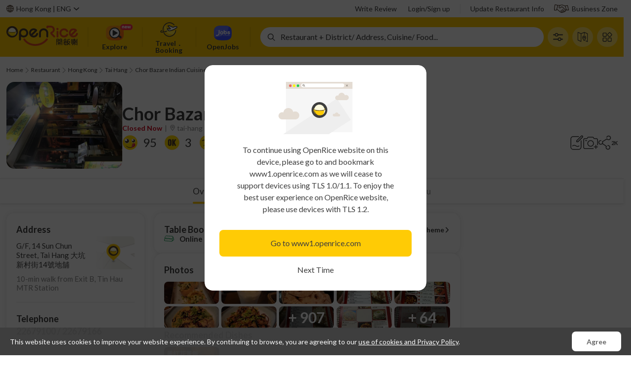

--- FILE ---
content_type: text/html; charset=utf-8
request_url: https://www.google.com/recaptcha/api2/aframe
body_size: 179
content:
<!DOCTYPE HTML><html><head><meta http-equiv="content-type" content="text/html; charset=UTF-8"></head><body><script nonce="FwafsorHfh9QamshiJe9Dg">/** Anti-fraud and anti-abuse applications only. See google.com/recaptcha */ try{var clients={'sodar':'https://pagead2.googlesyndication.com/pagead/sodar?'};window.addEventListener("message",function(a){try{if(a.source===window.parent){var b=JSON.parse(a.data);var c=clients[b['id']];if(c){var d=document.createElement('img');d.src=c+b['params']+'&rc='+(localStorage.getItem("rc::a")?sessionStorage.getItem("rc::b"):"");window.document.body.appendChild(d);sessionStorage.setItem("rc::e",parseInt(sessionStorage.getItem("rc::e")||0)+1);localStorage.setItem("rc::h",'1764342812484');}}}catch(b){}});window.parent.postMessage("_grecaptcha_ready", "*");}catch(b){}</script></body></html>

--- FILE ---
content_type: text/css; charset=UTF-8
request_url: https://static8.orstatic.com/dist/43600.4c492636.css
body_size: 13053
content:
@keyframes skeleton-loading{0%{background-position:200% 0}to{background-position:-200% 0}}.view .detail-section-common{background-color:#fff;border-radius:16px;overflow:hidden;box-shadow:0 0 10px #0000001a}.view .detail-title-common{color:#3e3e3e;align-items:center;font-size:18px;font-weight:600;line-height:1.5;display:flex}.view .common-separator{background-color:#e5e5e5;height:1px;margin:20px 0}.view .common-divider{background-color:#e5e5e5;height:1px}.view .common-mg{margin-left:15px;margin-right:15px}.poi-detail-tab-bar-desktop{border-top:1px solid #e5e5e5;justify-content:center;height:50px;display:flex}.poi-detail-tab-bar-desktop-item{color:#8e8e8e;padding:4px 20px 0;font-size:17px;font-weight:500;line-height:42px;display:block}.poi-detail-tab-bar-desktop-item:hover,.poi-detail-tab-bar-desktop-item.router-link-exact-active{color:#3e3e3e}.poi-detail-tab-bar-desktop-item.router-link-exact-active .poi-detail-tab-bar-desktop-item-highlight{background-color:#ffcb05}.poi-detail-tab-bar-desktop-item-highlight{border-radius:2px;height:4px}.pdfbd-left-promotion{display:inline-block;position:relative}.pdfbd-left-promotion-info{z-index:2;background-color:#fff0;width:570px;padding:10px;display:none}.pdfbd-left-promotion-info-inside{background-color:#fff;border-radius:16px;padding:15px 20px;box-shadow:0 0 15px #0000001a}.pdfbd-left-promotion-info-inside a{color:#e54e26}.pdfbd-left-promotion-icon:hover+.pdfbd-left-promotion-info,.pdfbd-left-promotion-info:hover{display:block}.pdfbd-info-image{max-width:140px;max-height:40px;margin-bottom:20px}.pdfbd-info-wrapper{line-height:1.5}.pdfbd-info-wrapper a:hover{text-decoration:underline}.pdfbd-info-wrapper-name,.pdfbd-info-wrapper-offer{display:flex}.pdfbd-info-wrapper-name>div,.pdfbd-info-wrapper-offer>div{color:#3e3e3e;text-wrap:nowrap;font-size:16px;font-weight:600}.pdfbd-info-wrapper-name>span,.pdfbd-info-wrapper-offer>span{color:#3e3e3e;font-size:16px;font-weight:500}.pdfbd-info-wrapper-msg{color:#3e3e3e;margin:10px 0;font-size:16px;font-weight:400}.pdfbd-info-wrapper-terms{font-size:16px}.pdfbd-info-wrapper-terms>div:first-child{color:#3e3e3e;font-size:16px;font-weight:700}.pdfbd-info-wrapper-terms li{margin-left:15px;font-weight:400;list-style:outside}.pdfbd-info-wrapper-terms p{margin:0;font-weight:400}.sticky-box{position:-webkit-sticky;position:sticky}.poi-detail-function-bar-desktop{background-color:#fff;justify-content:space-between;align-items:center;height:40px;display:flex}.poi-detail-function-bar-desktop .pdfbd-left{flex:1;align-items:center;display:flex}.poi-detail-function-bar-desktop .pdfbd-left>div{align-items:center;display:flex}.poi-detail-function-bar-desktop .pdfbd-left i{margin-right:10px}.poi-detail-function-bar-desktop .pdfbd-left span{color:#3e3e3e;margin-right:15px;font-size:24px;font-weight:400}.poi-detail-function-bar-desktop .pdfbd-left-smile>i{background-image:url([data-uri]);background-size:100%;width:32px;height:32px;display:inline-block}.poi-detail-function-bar-desktop .pdfbd-left-ok>i{background-image:url([data-uri]);background-size:100%;width:32px;height:32px;display:inline-block}.poi-detail-function-bar-desktop .pdfbd-left-cry>i{background-image:url([data-uri]);background-size:100%;width:32px;height:32px;display:inline-block}.poi-detail-function-bar-desktop .pdfbd-left-cry>span{margin-right:20px}.poi-detail-function-bar-desktop .pdfbd-right{align-items:center;gap:20px;display:flex}.poi-detail-function-bar-desktop .pdfbd-right-review{cursor:pointer;background-image:url([data-uri]);background-size:100%;width:26px;height:30px;display:block}.poi-detail-function-bar-desktop .pdfbd-right-uploadphoto{cursor:pointer;background-image:url([data-uri]);background-size:100%;width:30px;height:25px;display:block}.poi-detail-function-bar-desktop .pdfbd-right-share{cursor:pointer;background-image:url(https://static8.orstatic.com/dist/images/common-icon-desktop-share.153f15b7.svg);background-size:100%;width:27px;height:30px}.poi-detail-function-bar-desktop .pdfbd-right-share-popup .share-button-tooltip-container{z-index:auto;position:static}.poi-detail-header-section-desktop-container{z-index:99;background-color:#fff}.poi-detail-header-section-desktop{min-width:980px;max-width:980px;margin:0 auto}@media screen and (min-width:1280px){.poi-detail-header-section-desktop{min-width:1240px;max-width:1240px}}@media screen and (min-width:1330px){.poi-detail-header-section-desktop{min-width:1290px;max-width:1290px}}.poi-detail-header-section-desktop{flex-direction:row;gap:20px;padding-bottom:20px;display:flex}.poi-detail-header-section-desktop .poi-detail-door-photo{border-radius:16px;flex-shrink:0;width:235px;height:176px;display:block;position:relative}.poi-detail-header-section-desktop .poi-detail-door-photo .new-poi-badge{background-image:url([data-uri]);background-size:100%;width:50px;height:50px;display:block;position:absolute;top:-1px;left:-1px}.poi-detail-header-section-desktop .poi-detail-door-photo img{object-fit:cover;cursor:pointer;border-radius:16px;width:100%;height:100%;overflow:hidden}.poi-detail-header-section-desktop .poi-detail-door-photo.default-doorphoto{background:#f8f4f0}.poi-detail-header-section-desktop .pdhs-poi-infos{flex-direction:column;flex:1;justify-content:center;gap:10px;padding-top:8px;display:flex}.poi-detail-header-section-desktop .pdhs-poi-infos.is-completed{justify-content:end}.poi-detail-header-section-desktop .pdhs-title-section{color:#3e3e3e;font-size:36px;font-weight:600;line-height:1}.poi-detail-header-section-desktop .pdhs-title-section .pdhs-name{color:#3e3e3e;vertical-align:middle;margin:0;font-size:36px;font-weight:600;line-height:normal;display:inline}.poi-detail-header-section-desktop .pdhs-badge{vertical-align:middle;width:auto;height:20px;margin-left:5px;display:inline-block}.poi-detail-header-section-desktop .pdhs-status-text{font-size:22px;line-height:26px}.poi-detail-header-section-desktop .changed-hands-badge{color:#fff;cursor:pointer;background:#e54e26;border-radius:4px;padding:0 10px;font-size:14px;font-weight:400;line-height:normal}.poi-detail-header-section-desktop .changed-hands-badge>i{vertical-align:middle;background-image:url([data-uri]);background-size:100%;width:6px;height:12px;margin-left:5px;display:inline-block}.poi-detail-header-section-desktop .pdhs-verified-badge{background-image:url([data-uri]);background-size:100%;width:20px;height:20px;margin-left:0;display:inline-block}.poi-detail-header-section-desktop .pdhs-badge-icon{width:auto;height:20px;display:block}.poi-detail-header-section-desktop .pdhs-en-section{color:#3e3e3e;margin-top:-10px;font-size:22px;font-weight:600;line-height:normal}.poi-detail-header-section-desktop .pdhs-previous-name-section{color:#979797;font-size:18px;font-weight:600}.poi-detail-header-section-desktop .pdhs-timeinfo-section{align-items:center;gap:5px;font-size:14px;font-weight:400;line-height:24px;display:flex}.poi-detail-header-section-desktop .pdhs-filter-tags-section{word-break:break-word;color:#8e8e8e;font-size:14px;line-height:18px}.poi-detail-header-section-desktop .pdhs-filter-tags-section>span{display:inline-block}.poi-detail-header-section-desktop .pdhs-filter-tags-section .pdhs-separator{margin:0 5px}.poi-detail-header-section-desktop .pdhs-filter-tags-is-open{font-size:14px;font-weight:600}.poi-detail-header-section-desktop .pdhs-filter-tags-section-item{color:#8e8e8e}.poi-detail-header-section-desktop .pdhs-filter-tags-section-item .pdhs-location{background-image:url([data-uri]);background-size:100%;width:12px;height:12px;margin-right:3px;display:inline-block}.poi-detail-header-section-desktop .pdhs-filter-tags-section-item:hover{text-decoration:underline}.poi-detail-header-section-desktop .opening-hour-icon{background-image:url([data-uri]);background-size:100%;width:16px;height:16px;display:inline-block}.poi-detail-header-section-desktop .pdhs-action-box{align-items:center;display:flex;position:relative}.poi-detail-header-section-desktop .pdhs-action-box .pdhs-title-section-hidden{flex:1;align-self:center;font-size:24px;line-height:30px;display:none;overflow:hidden}.poi-detail-header-section-desktop .pdhs-action-box .pdhs-poi-name{white-space:nowrap;text-overflow:ellipsis;align-items:center;gap:3px;font-weight:600;display:flex;overflow:hidden}.poi-detail-header-section-desktop .pdhs-action-box .poi-detail-function-bar-desktop{flex:1}.poi-detail-header-section-desktop.rms{padding-top:20px}.poi-detail-header-section-desktop.rms .poi-detail-door-photo{border:3px solid #fff;margin-top:-40px}.poi-detail-header-section-desktop.rms .pdhs-poi-infos{padding-top:0}.poi-detail-header-section-desktop.inactive .pdhs-title-section .pdhs-name,.poi-detail-header-section-desktop.inactive .pdhs-title-section .pdhs-status-text,.poi-detail-header-section-desktop.inactive .pdhs-en-section,.poi-detail-header-section-desktop.inactive .pdhs-previous-name-section,.poi-detail-header-section-desktop.inactive .pdhs-filter-tags-section,.poi-detail-header-section-desktop.inactive .pdhs-title-section-hidden{color:#979797}.poi-detail-header-section-desktop-container.stickied{--sticky-completion:0;will-change:transform;transform:translateY(calc((84px - var(--header-height))*var(--sticky-completion)))}.poi-detail-header-section-desktop-container.stickied .poi-detail-header-section-desktop{min-height:var(--header-height);max-height:var(--header-height);will-change:transform,width,height}.poi-detail-header-section-desktop-container.stickied .poi-detail-header-section-desktop .poi-detail-door-photo{width:calc(230px + ((72px - 230px)*var(--sticky-completion)));height:calc(172px + ((54px - 172px)*var(--sticky-completion)));transform:translateY(calc((var(--header-height) - 54px - 15px)*var(--sticky-completion)));border:1px solid #e5e5e5;border-radius:8px}.poi-detail-header-section-desktop-container.stickied .poi-detail-header-section-desktop .poi-detail-door-photo img{border-radius:8px}.poi-detail-header-section-desktop-container.stickied .poi-detail-header-section-desktop .pdhs-poi-infos{transform:translateY(calc(5px*var(--sticky-completion)))}.poi-detail-header-section-desktop-container.stickied .poi-detail-header-section-desktop .pdhs-title-section,.poi-detail-header-section-desktop-container.stickied .poi-detail-header-section-desktop .pdhs-en-section,.poi-detail-header-section-desktop-container.stickied .poi-detail-header-section-desktop .pdhs-previous-name-section,.poi-detail-header-section-desktop-container.stickied .poi-detail-header-section-desktop .pdhs-filter-tags-section{pointer-events:none;opacity:calc(1 - var(--sticky-completion))}.poi-detail-header-section-desktop-container.stickied .poi-detail-header-section-desktop .pdhs-action-box{gap:30px}.poi-detail-header-section-desktop-container.stickied .poi-detail-header-section-desktop .pdhs-title-section-hidden{opacity:calc(var(--sticky-completion));flex-direction:column;justify-content:center;min-height:54px;display:flex}.poi-detail-header-section-desktop-container.stickied .poi-detail-header-section-desktop .poi-detail-function-bar-desktop{flex:0}.poi-detail-header-section-desktop-container.stickied .poi-detail-header-section-desktop .pdfbd-left{display:none}.poi-detail-header-section-desktop-container.stickied .poi-detail-header-section-desktop.rms .poi-detail-door-photo{transform:translateY(calc((var(--header-height) - 54px - 15px + 40px - 20px)*var(--sticky-completion)))}.poi-detail-header-section-desktop-container.stickied .poi-detail-header-section-desktop.rms .pdhs-poi-infos{margin-top:-15px}.poi-detail-top-section-desktop{z-index:3;background-color:#fff}.poi-detail-top-section-desktop.no-header-banner .pdtsd-breadcrumb-mask{display:none}.poi-detail-top-section-desktop.no-header-banner .pdtsd-breadcrumb{margin:15px auto}.poi-detail-top-section-desktop.no-header-banner .pdtsd-breadcrumb .breadcrumb-label{color:#3e3e3e}.poi-detail-top-section-desktop:not(.no-header-banner) .pdtsd-breadcrumb{place-self:start;line-height:46px}.poi-detail-top-section-desktop:not(.no-header-banner) .pdtsd-breadcrumb .breadcrumb-arrow{background-image:url([data-uri]);background-size:100%;width:12px;height:15px}.poi-detail-top-section-desktop:not(.no-header-banner) .pdtsd-breadcrumb .breadcrumb-label{color:#fff}.poi-detail-top-section-desktop .pdtsd-top-container{display:grid}.poi-detail-top-section-desktop .pdtsd-top-container>*{grid-area:1/1/-1/-1}.poi-detail-top-section-desktop .pdtsd-banner{object-fit:cover;place-self:start center;width:100%;height:300px}.poi-detail-top-section-desktop .pdtsd-breadcrumb{min-width:980px;max-width:980px;margin:0 auto}@media screen and (min-width:1280px){.poi-detail-top-section-desktop .pdtsd-breadcrumb{min-width:1240px;max-width:1240px}}@media screen and (min-width:1330px){.poi-detail-top-section-desktop .pdtsd-breadcrumb{min-width:1290px;max-width:1290px}}.poi-detail-top-section-desktop .pdtsd-breadcrumb-mask{background:linear-gradient(#0000004d 0%,#0000 100%);place-self:start;width:100%;height:46px}.poi-detail-layout{flex-direction:column;display:flex}.poi-detail-layout .pdtsd-tabs-sticky{background:#fff;box-shadow:0 2px 5px #0000001a}.poi-detail-layout .pdtsd-tabs-sticky-box{z-index:2}.poi-detail-layout .pdtsd-tabs-sticky-box.stickied .pdtsd-tabs-sticky,.poi-detail-layout .poi-detail-top-section-desktop.stickied .pdtsd-tabs-sticky{box-shadow:0 1px #e5e5e5}.poi-detail-layout .poi-detail-openjobs-layer-portal{z-index:200;height:0;position:-webkit-sticky;position:sticky;top:135px;right:0}

--- FILE ---
content_type: text/css; charset=UTF-8
request_url: https://static8.orstatic.com/dist/8121.54e49843.css
body_size: 14738
content:
@keyframes skeleton-loading{0%{background-position:200% 0}to{background-position:-200% 0}}.restaurant-info-card{color:#3e3e3e;background:#fff;border-radius:12px;padding:20px 0 20px 20px}.restaurant-info-card .detail-title-common{margin-bottom:10px}.restaurant-info-card .info-title{font-size:18px;font-weight:600;line-height:1.5}.restaurant-info-card .info-body{gap:12px;display:flex}@media screen and (min-width:1280px){.restaurant-info-card .info-body{flex-direction:column}}.restaurant-info-card .info-images{border-radius:10px;flex-shrink:0;width:calc(100% - 20px);height:172px;position:relative;overflow:hidden}.restaurant-info-card .info-images .or-swiper-pagination{z-index:2;position:absolute;bottom:8px;left:0;right:0}.restaurant-info-card .info-images .or-swiper-pagination.basic-slider-pagination .or-swiper-pagination-bullet-active{background-color:#ffcb05}.restaurant-info-card .info-images.overlayer:after{content:"";z-index:1;background:linear-gradient(#0000 0,#0000 40%,#000000b3);height:60px;position:absolute;bottom:0;left:0;right:0}.restaurant-info-card .info-image img{object-fit:cover;border-radius:8px;width:100%;height:180px;overflow:hidden}.restaurant-info-card .info-image.video{cursor:pointer}.restaurant-info-card .info-image.video:before{content:"";pointer-events:none;background-image:url([data-uri]);background-size:100%;width:40px;height:40px;display:block;position:absolute;top:50%;left:50%;transform:translate(-50%,-50%)}.restaurant-info-card .info-text{color:#3e3e3e;flex:1;font-size:14px;line-height:1.6}.restaurant-info-card .info-heading{color:#3e3e3e;margin-bottom:4px;font-family:Lato;font-size:15px;font-weight:600;line-height:24px}.restaurant-info-card .info-description{white-space:pre-line;word-break:break-word;scrollbar-track-color:#e5e5e5;scrollbar-base-color:#979797;scrollbar-shadow-color:#979797;max-height:150px;padding-right:20px;font-size:15px;overflow:auto}.restaurant-info-card .info-description::-webkit-scrollbar{width:5px;height:5px}.restaurant-info-card .info-description::-webkit-scrollbar-track-piece{background-color:#e5e5e5;border-radius:2.5px}.restaurant-info-card .info-description::-webkit-scrollbar-thumb{background-color:#979797bf;border-radius:2.5px}.restaurant-info-card .info-description::-webkit-scrollbar-thumb:hover{background-color:#979797}.restaurant-info-card .info-description-link{color:#e54e26;margin-left:6px;font-weight:500}.notice-card{color:#3e3e3e;background:#fff;border-radius:12px;padding:20px}.notice-card .notice-content{font-size:14px;line-height:1.6}.notice-card .notice-header{margin:10px 0}.notice-card .notice-tag{color:#3e3e3e;margin-right:5px;font-size:15px;font-weight:600;line-height:24px}.notice-card .notice-date{color:#8e8e8e;white-space:nowrap;font-size:14px}.notice-card .notice-text{color:#3e3e3e;white-space:pre-line;max-height:145px;overflow:hidden}.notice-card .notice-text a{font-weight:400}.notice-card .body-text{white-space:wrap;font-size:15px}.notice-card .notice-link{color:#e54e26;cursor:pointer;margin-left:6px;font-weight:500}.fb-page[fb-xfbml-state=rendered],.left-fb-page[fb-xfbml-state=rendered]{border-radius:16px;margin-top:20px;overflow:hidden}.poi-sr2-booking-table{flex-direction:column;gap:15px;width:100%;display:flex}.poi-sr2-booking-table.is-premium-panel{background-image:url(https://static8.orstatic.com/dist/images/premium-panel-bg.f7f63aa8.png);background-repeat:no-repeat;background-size:cover;width:calc(100% + 40px);margin:-20px -20px -15px;padding:20px 20px 15px}.poi-sr2-booking-table.is-premium-panel .psbt-selection-section{border:1px solid #132737}.poi-sr2-booking-table.is-premium-panel .date-selected{border-right:1px solid #132737}.poi-sr2-booking-table.is-premium-panel .flatpickr-day:hover,.poi-sr2-booking-table.is-premium-panel .flatpickr-day.today:hover{border:2px solid #132737!important}.poi-sr2-booking-table.is-premium-panel .flatpickr-day.selected{color:#132737!important}.poi-sr2-booking-table .psbt-title{color:#3e3e3e;justify-content:space-between;align-items:center;margin-bottom:-5px;display:flex}.poi-sr2-booking-table .psbt-title a{color:#3e3e3e}.poi-sr2-booking-table .bookmore-text{color:#3e3e3e;cursor:pointer;align-items:center;gap:5px;font-size:14px;font-weight:600;display:flex}.poi-sr2-booking-table .bookmore-text span{line-height:15px}.poi-sr2-booking-table .bookmore-text .arrow{background-image:url([data-uri]);background-size:100%;width:12px;height:12px;display:inline-block;transform:rotate(-90deg)}.poi-sr2-booking-table .flatpickr-calendar{border-radius:8px;width:100%}.poi-sr2-booking-table .flatpickr-rContainer{width:100%;padding:0 5px}.poi-sr2-booking-table .flatpickr-days{width:100%}.poi-sr2-booking-table .flatpickr-days .dayContainer{width:100%;min-width:unset;max-width:unset;grid-template-columns:repeat(7,1fr);margin-bottom:10px;display:grid}.poi-sr2-booking-table .flatpickr-days .flatpickr-day{aspect-ratio:1;width:100%;height:100%;max-width:unset}.psbt-selection-section{background-color:#fff;border:1px solid #009342;border-radius:8px;align-items:center;min-height:40px;display:flex}.psbt-selection-section .flatpickr-month{margin-top:10px}.psbt-selection-section .flatpickr-months .flatpickr-next-month{padding:20px}.psbt-selection-section .date-selected,.psbt-selection-section .seat-selected{color:#3e3e3e;cursor:pointer;flex:50%;padding:10px;font-size:14px;line-height:20px}.psbt-selection-section .date-selected{border-right:1px solid #009342}.psbt-selection-section .psbt-floating-popup{color:#fff;z-index:98;border-radius:8px;overflow:hidden;box-shadow:0 0 10px #0000001a}.psbt-selection-section .seats-popup{max-height:240px;overflow:auto}.psbt-selection-section .seats-popup-item{color:#3e3e3e;background-color:#fff;height:40px;padding:0 10px;font-size:15px;line-height:40px}.psbt-selection-section .seats-popup-item:hover{background-color:#f3f3f3}.psbt-booking-flowers{margin-top:5px}.psbt-booking-flowers .psbt-loading-placeholder{flex:100%;justify-content:center;align-items:center;min-height:62px;display:flex}.psbt-booking-flowers .psbt-booking-reminder{align-items:center;display:flex}.psbt-booking-flowers .no-available-seat-text{color:#e54e26;flex-grow:1;align-items:center;gap:4px;width:0;font-size:14px;font-weight:400;line-height:20px;display:flex}.psbt-booking-flowers .no-available-seat-text .warning-icon{background-image:url([data-uri]);background-size:100%;width:18px;height:16px}.psbt-booking-disable-widget{color:#3e3e3e;font-size:15px;font-weight:700;line-height:20px}.psbt-booking-disable-widget:before{content:"";vertical-align:bottom;background-image:url(https://static8.orstatic.com/dist/images/booking-offer-icon.6cbfe586.svg);background-size:100%;width:20px;height:20px;margin-right:8px;display:inline-block}.poi-detail-job-layer{pointer-events:none;background-color:#fff0;justify-content:end;display:flex}.poi-detail-job-layer.is-hide .poi-detail-job-layer-listing,.poi-detail-job-layer.is-hide .pdjl-job-icon .cross-icon{width:0}.poi-detail-job-layer-listing{pointer-events:all;background:#fff;border-radius:0 0 0 16px;width:350px;transition:width .25s ease-in-out;overflow:hidden;box-shadow:0 2px 15px #0003}.poi-detail-job-layer-listing .job-basic-cell-wrapper{padding:5px 10px}.poi-detail-job-layer-listing .job-basic-cell-wrapper:not(:last-child){border-bottom:1px solid #e5e5e5}.poi-detail-job-layer-listing .job-basic-cell-wrapper .tbb-count{display:none}.poi-detail-job-layer-listing .pdjl-see-all{cursor:pointer;color:#3e52ff;border:1px solid #3e52ff;border-radius:16px;justify-content:center;align-items:center;height:30px;font-size:16px;font-weight:600;display:flex}.pdjl-job-icon{cursor:pointer;pointer-events:all;background-color:#3e52ff;border-radius:100px 0 0 100px;justify-content:center;align-items:center;gap:8px;height:50px;padding:0 10px;display:flex}.pdjl-job-icon .pdjl-job-text{color:#fff;text-wrap:nowrap;font-size:16px;font-weight:600}.pdjl-job-icon .pdjl-job-icon-main{display:grid}.pdjl-job-icon .pdjl-job-icon-main>*{grid-area:1/1/-1/-1}.pdjl-job-icon .pdjl-job-count-spot{color:#fff;background-color:#e54e26;border-radius:50%;justify-content:center;place-self:start end;width:16px;height:16px;margin:-8px -8px 0 0;font-size:10px;line-height:14px;display:flex}.pdjl-job-icon .cross-icon{cursor:pointer;background-image:url([data-uri]);background-size:100%;width:18px;height:18px}.opening-hours-day{justify-content:space-between;display:flex}.opening-hours-day:not(:last-child){margin-bottom:5px}.opening-hours-day.current-date .opening-hours-date{font-weight:700}.opening-hours-date{flex:0 0 55%;padding-right:10px}.opening-hours-time{text-align:right;flex:0 0 45%}.opening-hours-time .current-time{font-weight:700}.opening-hours-note{color:#8e8e8e;background-color:#f2f2f2;border-radius:2px;padding:10px}.opening-hours-note:not(:first-child){margin-top:15px}.opening-hours-note:not(:last-child){margin-bottom:15px}.opening-hours-special-intro{margin:15px 0 5px}.ois-other-item{margin-right:15px;display:inline-block}:where(#layout.desktop) .ois-other-item{line-height:1.5}:where(#layout.mobile) .ois-other-item{line-height:2}.con-yes{background-image:url([data-uri]);background-size:100%;width:15px;height:14px;margin-right:4px;display:inline-block}.con-no{background-image:url([data-uri]);background-size:100%;width:14px;height:14px;margin-right:4px;display:inline-block}.ois-other-info-remark-popup{display:none}.ois-shown-detail{width:100%}.ois-remark-title{color:#e54e26}.ois-remark-content{color:#3e3e3e;padding:8px 0;font-size:16px;font-weight:400;line-height:24px;box-shadow:inset 0 -.5px #e5e5e5,inset 0 .5px #e5e5e5}.ois-other-info-remark{cursor:pointer}.ois-other-info-remark:hover .ois-other-info-remark-popup{overflow:unset;background-color:#fff;border-radius:8px;margin-top:5px;padding:10px;display:block}.ois-other-info-remark:hover .ois-other-info-remark-popup:after{content:"";z-index:10;border:6px solid #fff0;border-top-width:0;border-bottom-color:#fff;width:0;height:0;display:block;position:absolute;top:-5px;left:50%;transform:translate(-50%)}.ois-additional-badge{margin-top:10px;margin-right:20px}.ois-additional-badge.sr2-additional-badges-qts{background-image:url(https://static8.orstatic.com/dist/images/sr2-additional-qts.56e60b23.png);background-size:100%;width:69px;height:75px}.ois-additional-badge.sr2-additional-badges-halal{background-image:url(https://static8.orstatic.com/dist/images/sr2-additional-halal.49a6db3e.png);background-size:100%;width:70px;height:67px}:where(#layout.desktop) .map-popup{border-radius:4px;width:82%;min-width:640px;height:78%;min-height:360px;overflow:hidden}.map-popup-view{background-color:#000}.map-popup-title{color:#3e3e3e;white-space:nowrap;text-overflow:ellipsis;background-color:#fff;padding:20px;font-size:16px;line-height:20px;overflow:hidden;box-shadow:0 0 15px #0003}.map-popup-map{width:100%;height:100%}.map-popup-close{cursor:pointer;position:fixed;top:23px;right:23px}:where(#layout.desktop) .map-popup-close{background-image:url([data-uri]);background-size:100%;width:20px;height:20px}:where(#layout.mobile) .map-popup-close{background-image:url([data-uri]);background-size:100%;width:15px;height:15px}.poi-detail-info-desktop{color:#3e3e3e;background-color:#fff;border-radius:0 0 8px 8px;padding:20px;font-size:16px;line-height:normal}.poi-detail-info-desktop .poi-detail-info-desktop-top{flex-direction:column;width:100%;display:flex}.poi-detail-info-desktop .poi-detail-info-desktop-top>.common-separator:last-of-type{display:none}.poi-detail-info-desktop .make-vertical-center{align-items:center;display:flex}.poi-detail-info-desktop .pdid-section-wrapper{flex-direction:column;gap:10px;display:flex}.poi-detail-info-desktop .pdid-common-text{word-break:break-word;font-size:15px;font-style:normal;font-weight:400}.poi-detail-info-desktop .pdid-common-text.website{color:#e54e26;word-break:break-all;text-decoration:none}.poi-detail-info-desktop .pdid-common-text.website:hover{text-decoration:underline}.poi-detail-info-desktop .clickable{cursor:pointer}.poi-detail-info-desktop .pdid-location-section-wrap{display:flex}.poi-detail-info-desktop .pdid-location-section-address{flex:auto;padding-top:10px;font-size:15px;line-height:1.31}.poi-detail-info-desktop .pdid-location-section-mapview-icon{background-image:url([data-uri]);background-position:50%;background-repeat:no-repeat;background-size:cover;border-radius:8px;flex:0 0 86px;width:86px;height:200px;min-height:62px;display:inline-block;overflow:hidden;height:auto!important}.poi-detail-info-desktop .pdid-location-section-mapview-icon.coca-landmark{background-image:url(https://static8.orstatic.com/dist/images/coca-mapview-icon.22250c4f.png);background-size:100%;width:160px;height:260px;display:inline-block}.poi-detail-info-desktop .pdid-location-section-direction{color:#8e8e8e;margin-top:10px;font-size:15px;font-weight:400}.poi-detail-info-desktop .pdid-contact-section{margin-top:20px}.poi-detail-info-desktop .pdid-contact-section-row{align-items:center;font-size:15px;display:flex}.poi-detail-info-desktop .pdid-contact-section-row:hover{text-decoration:underline}.poi-detail-info-desktop .phone-text{font-size:18px;font-weight:600}.poi-detail-info-desktop .well-marked{font-size:15px;font-weight:600}.poi-detail-info-desktop .opening-hours-list{font-size:15px}.poi-detail-info-desktop .opening-hours-note{border-radius:8px;font-size:14px}.poi-detail-info-desktop .pdid-contact-section-icon{background-image:url([data-uri]);background-repeat:no-repeat;background-size:100%;flex:none;width:19px;height:16px;margin-right:5px}.poi-detail-info-desktop .pdid-contact-section-branch{color:#3e3e3e;font-size:15px;font-weight:600}.poi-detail-info-desktop .pdid-all-lms-section{flex-direction:column;gap:15px;display:flex}.poi-detail-info-desktop .pdid-more-toggle{text-align:center;color:#3e3e3e;cursor:pointer;width:100%;height:22px;margin-top:20px;font-size:14px;font-weight:400;line-height:22px}.poi-detail-info-desktop .pdid-more-toggle .arrow{background-image:url([data-uri]);background-size:100%;width:12px;height:12px;margin-left:5px;display:inline-block}.poi-detail-info-desktop .pdid-more-toggle .arrow.reserver{transform:rotate(180deg)}.poi-detail-info-desktop .pdid-more-link{color:#e54e26;cursor:pointer;font-size:15px;font-weight:400}.poi-detail-info-desktop .pdid-parking-icon{background-image:url([data-uri]);background-size:100%;flex-shrink:0;width:20px;height:20px;margin-right:5px;display:inline-block}.poi-detail-info-desktop .pdid-parking-detail{color:#e54e26;font-size:14px}.poi-detail-info-desktop .pdid-parking-arrow{background-image:url([data-uri]);background-position:50%;background-repeat:no-repeat;background-size:10px 8px;border:1px solid #e5e5e5;border-radius:50%;width:22px;height:22px;margin-left:5px;display:inline-block}.poi-detail-info-desktop .pdid-collaspable-sections .collapsable-content{width:240px}.poi-detail-info-desktop .common-separator+.pdid-collaspable-sections .collapsable-content .common-separator:first-of-type{display:none}.image-box{aspect-ratio:1;background:#f3f3f3;border-radius:8px;height:100%;display:grid;overflow:hidden}.image-box>*{grid-area:1/1/-1/-1}.image-box .clickable{cursor:pointer}.image-box img{aspect-ratio:1;object-fit:cover;width:100%;height:100%}.image-box .label{color:#fff;background:linear-gradient(#0000 0%,#00000008 75%,#000c 100%);border-radius:10px;flex-direction:column;justify-content:end;width:100%;height:100%;padding:5px;font-size:13px;font-weight:600;display:flex;overflow:hidden}.image-box .label span{white-space:nowrap;text-overflow:ellipsis;width:100%;overflow:hidden}.image-box .count{color:#fff;background:#00000080;justify-content:center;align-items:center;width:100%;height:100%;font-size:30px;font-weight:700;display:flex}.image-box .video-icon{background-image:url([data-uri]);background-size:100%;place-self:center;width:40px;height:40px}.poi-detail-media-section{flex-direction:column;gap:15px;padding:20px;display:flex}.poi-detail-media-section .detail-title-common{margin-bottom:10px}.poi-detail-media-section .section-top{grid-template-columns:3fr 2fr;gap:5px;display:grid}.poi-detail-media-section .section-top.has-video .image-empty{aspect-ratio:1.2;width:100%;height:100%}.poi-detail-media-section .section-top.has-video .image-box{aspect-ratio:unset}.poi-detail-media-section .section-top.has-video img{aspect-ratio:1.2;object-fit:cover;width:100%}.poi-detail-media-section .section-top>.section:first-child .image-grid{grid-template-columns:repeat(3,1fr)}.poi-detail-media-section .section-top>.section:first-child .image-grid .is-video{aspect-ratio:9/16;grid-row:span 2}.poi-detail-media-section .section-top>.section:last-child .image-grid{grid-template-columns:repeat(2,1fr)}.poi-detail-media-section .section-top .section .image-grid{grid-auto-rows:1fr;gap:5px}.poi-detail-media-section .image-grid{grid-template-columns:repeat(5,1fr);gap:5px;height:calc(100% - 37px);display:grid}.poi-detail-media-section .recommend-photos .image-grid{grid-template-columns:repeat(5,1fr);display:grid}.poi-detail-media-section .dish-text{color:#3e3e3e;font-size:14px}.poi-detail-media-section .image-empty{aspect-ratio:1;background:#f3f3f3;border-radius:8px;overflow:hidden}#layout .poi-detail-media-section .section-top .or-no-result{cursor:pointer;background-color:#f3f3f3;border-radius:10px;height:calc(100% - 37px)}#layout .poi-detail-media-section .section-top .no-result-media-icon{background-image:url([data-uri]);background-size:100%;width:40px;height:34px}.poi-user-follow-btn{color:#fff;cursor:pointer;background-color:#00d2c3;border-radius:8px;justify-content:center;align-items:center;min-width:80px;height:32px;padding:0 6px;font-size:15px;font-weight:600;display:flex}.poi-user-follow-btn-icon{background-image:url([data-uri]);background-size:100%;width:12px;height:12px;margin-right:5px}.poi-user-follow-btn-following{color:#8e8e8e;background-color:#0000;border:1px solid #8e8e8e}.poi-user-follow-btn-following .poi-user-follow-btn-icon{background-image:url([data-uri]);background-size:100%;width:12px;height:12px}.review-post-trim-desktop{background-color:#fff;padding:20px 0}.review-post-trim-desktop .review-post-header{gap:10px;display:flex}.review-post-trim-desktop .review-post-header .review-post-title-info-box{width:100%;overflow:hidden}.review-post-trim-desktop .review-post-header .review-post-title-box{overflow:hidden}.review-post-trim-desktop .review-post-header .review-post-title{white-space:nowrap;text-overflow:ellipsis;overflow:hidden}.review-post-trim-desktop .review-post-writer-info{color:#8e8e8e;align-items:center;margin-top:5px;font-size:14px;display:flex}.review-post-trim-desktop .review-post-writer-info .icon-badge{vertical-align:middle;width:14px;height:14px;margin-left:2px;display:block}.review-post-trim-desktop .review-post-writer-info>div{align-items:center;display:flex}.review-post-trim-desktop .review-post-writer-info>div:not(:last-child):after{content:"";background-color:#ffcb05;border-radius:50%;width:4px;height:4px;margin:0 5px;display:block}.review-post-trim-desktop .review-post-body{color:#3e3e3e;margin-top:10px;font-size:15px;font-weight:400;line-height:24px}.review-post-trim-desktop .review-post-body .emoji{vertical-align:middle;width:23px;height:23px}.review-post-trim-desktop .review-post-body .review-post-extract{overflow-wrap:break-word;max-height:104px;overflow:hidden}.review-post-trim-desktop .review-post-body .review-post-extract .more,.review-post-trim-desktop .review-post-body .review-post-extract .more a{color:#e54e26}.review-post-trim-desktop .review-post-body .review-trim-extract-attachments{gap:5px;margin-top:10px;display:flex}.review-post-trim-desktop .review-post-body .review-trim-extract-attachments img,.review-post-trim-desktop .review-post-body .review-trim-extract-attachments .review-trim-extract-attachment-placeholder{object-fit:cover;aspect-ratio:1;background-color:#f2f2f2;border-radius:10px;flex:1;overflow:hidden}.review-post-trim-desktop .review-post-disclaimer{color:#8e8e8e;margin-top:15px;font-size:12px;line-height:18px}.review-post-trim-desktop .review-post-actions{align-items:center;gap:20px;margin-top:15px;display:flex}.poi-detail-review-trim .pdrpd-user-icon{object-fit:cover;border-radius:50%;width:60px;height:60px}.poi-detail-page-wrapper .poi-detail-overview-reviews.detail-section-common{overflow:unset}.poi-detail-overview-reviews{color:#fff;padding:20px}.poi-detail-overview-reviews .review-post-trim-desktop:not(:last-child){border-bottom:1px solid #e5e5e5}.poi-detail-overview-reviews .show-more-reviews{color:#3e3e3e;text-align:center;cursor:pointer;border-top:1px solid #e5e5e5;width:100%;padding-top:15px;font-size:14px;line-height:22px;display:block}.poi-detail-overview-reviews .show-more-reviews-arrow{background-image:url([data-uri]);background-size:100%;width:12px;height:12px;margin-left:5px;display:inline-block;transform:rotate(-90deg)}.pdor-feature-reviews-header{justify-content:space-between;align-items:center;display:flex;position:relative}.or-no-result{border-radius:16px}.pdor-first-comment-badge{align-items:end;display:flex;position:absolute;right:-25px}.pdor-first-comment-badge .pdor-first-comment-badge-text{color:#fff;background-color:#0456a2;height:30px;margin:0 -1px;padding-left:12px;padding-right:50px;font-size:14px;font-weight:400;line-height:30px}.pdor-first-comment-badge:before{content:"";background-image:url([data-uri]);background-size:100%;width:8px;height:30px}.pdor-first-comment-badge:after{content:"";background-image:url([data-uri]);background-size:100%;width:5px;height:34px}.pdor-first-comment-badge .pdor-first-comment-badge-name{color:#fff;margin:0 10px;font-size:14px;font-weight:400;line-height:30px;display:inline-block}.pdor-first-comment-badge .pdor-first-comment-badge-name:hover{text-decoration:underline}.pdor-first-comment-badge .pdor-first-comment-profile-img{border-radius:50%;align-self:center;width:40px;height:40px;margin-top:2px;position:absolute;right:10px;overflow:hidden}.pdfbd-left-promotion{display:inline-block;position:relative}.pdfbd-left-promotion-info{z-index:2;background-color:#fff0;width:570px;padding:10px;display:none}.pdfbd-left-promotion-info-inside{background-color:#fff;border-radius:16px;padding:15px 20px;box-shadow:0 0 15px #0000001a}.pdfbd-left-promotion-info-inside a{color:#e54e26}.pdfbd-left-promotion-icon:hover+.pdfbd-left-promotion-info,.pdfbd-left-promotion-info:hover{display:block}.pdfbd-info-image{max-width:140px;max-height:40px;margin-bottom:20px}.pdfbd-info-wrapper{line-height:1.5}.pdfbd-info-wrapper a:hover{text-decoration:underline}.pdfbd-info-wrapper-name,.pdfbd-info-wrapper-offer{display:flex}.pdfbd-info-wrapper-name>div,.pdfbd-info-wrapper-offer>div{color:#3e3e3e;text-wrap:nowrap;font-size:16px;font-weight:600}.pdfbd-info-wrapper-name>span,.pdfbd-info-wrapper-offer>span{color:#3e3e3e;font-size:16px;font-weight:500}.pdfbd-info-wrapper-msg{color:#3e3e3e;margin:10px 0;font-size:16px;font-weight:400}.pdfbd-info-wrapper-terms{font-size:16px}.pdfbd-info-wrapper-terms>div:first-child{color:#3e3e3e;font-size:16px;font-weight:700}.pdfbd-info-wrapper-terms li{margin-left:15px;font-weight:400;list-style:outside}.pdfbd-info-wrapper-terms p{margin:0;font-weight:400}.poi-detail-related-article-cell{flex:0 calc(50% - 10px);align-items:center;gap:10px;height:67px;display:flex}.poi-detail-related-article-cell .pdrac-image{object-fit:cover;border-radius:10px;flex-shrink:0;width:67px;height:67px;overflow:hidden}.poi-detail-related-article-cell .pdrac-info{flex-grow:1}.poi-detail-related-article-cell .pdrac-arrow{background-image:url([data-uri]);background-size:100%;flex-shrink:0;width:12px;height:12px;transform:rotate(-90deg)}.poi-detail-related-article-cell .pdrac-title{color:#3e3e3e;white-space:normal;-webkit-line-clamp:2;-webkit-box-orient:vertical;max-height:42px;font-size:15px;font-weight:600;display:-webkit-box;overflow:hidden}.poi-detail-related-article-cell .pdrac-date{color:#8e8e8e;font-size:13px}.poi-detail-related-article{padding:20px}.poi-detail-related-article.detail-section-common .common-separator{margin:15px 0}.poi-detail-related-article .detail-title-common{margin-bottom:10px}.poi-detail-related-article .pdra-wrapper{flex-flow:wrap;gap:10px;display:flex}@media screen and (min-width:1280px){.poi-detail-related-article .pdra-wrapper{flex-direction:column}}.poi-detail-related-article .collapsable-content .pdra-wrapper{padding-top:10px}.poi-detail-related-article .pdra-more-toggle{text-align:center;color:#3e3e3e;cursor:pointer;width:100%;height:22px;margin-top:15px;font-size:14px;font-weight:400;line-height:22px}.poi-detail-related-article .pdra-more-toggle .arrow{background-image:url([data-uri]);background-size:100%;width:12px;height:12px;margin-left:5px;display:inline-block}.poi-detail-related-article .pdra-more-toggle .arrow.reserver{transform:rotate(180deg)}.poi-detail-related-article .pdrac-date{padding-top:3px}.poi-detail-suggestions-container{flex-direction:column;gap:10px;padding:20px;display:flex}.pdsc-wrapper-cells{grid-template-columns:repeat(4,1fr);gap:10px;display:grid}.pdsc-cell{flex-direction:column;gap:4px;display:grid}.pdsc-cell-img{aspect-ratio:4/3;object-fit:cover;border-radius:8px;width:100%;overflow:hidden}.pdsc-cell-title{color:#3e3e3e;white-space:nowrap;text-overflow:ellipsis;font-size:15px;font-weight:400;overflow:hidden}.pdsc-cell-desc{color:#8e8e8e;white-space:nowrap;text-overflow:ellipsis;font-size:13px;font-weight:400;overflow:hidden}.common-info-line{color:#3e3e3e;align-items:center;gap:10px;padding:15px 0;font-size:16px;font-weight:400;display:flex}.common-info-line .text{flex-grow:1}.common-info-line .arrow{background-image:url([data-uri]);background-size:100%;flex-shrink:0;width:12px;height:12px;transform:rotate(-90deg)}.poi-detail-page-wrapper{flex-direction:column;gap:20px;min-width:980px;max-width:980px;margin:20px auto 0;display:flex}@media screen and (min-width:1280px){.poi-detail-page-wrapper{min-width:1240px;max-width:1240px}}@media screen and (min-width:1330px){.poi-detail-page-wrapper{min-width:1290px;max-width:1290px}}.pdod-layout-desktop-banner,.pdod-layout-desktop-banner .pbc-swiper{width:100%}.pdod-layout-desktop-banner .pdod-slide{cursor:pointer;border-radius:10px;width:206px;height:137px;overflow:hidden}.pdod-layout-desktop-banner .pdod-image{object-fit:cover;width:100%;height:100%}.pdod-layout-desktop-left{grid-area:left}.left-remind{color:#8e8e8e;margin-top:15px;font-size:13px;font-weight:400}.left-bussiness-zone{color:#3e75d9;text-align:center;cursor:pointer;background-color:#fff;border:2px solid #3e75d9;border-radius:100px;justify-content:center;align-items:center;width:100%;height:40px;margin-top:20px;font-size:15px;font-weight:700;display:flex}.left-bussiness-zone:hover{color:#fff;background-color:#3e75d9}.pdod-layout-desktop-listing{flex-direction:column;grid-area:listing;gap:20px;display:flex}.pdod-layout-desktop-right{grid-area:right;display:none}@media screen and (min-width:1280px){.pdod-layout-desktop-right{flex-direction:column;gap:20px;display:flex}}.poi-detail-overview-desktop{grid-template-columns:280px minmax(0,1fr);grid-template-areas:"left listing";gap:20px;min-width:980px;max-width:980px;margin:0 auto;display:grid}@media screen and (min-width:1280px){.poi-detail-overview-desktop{min-width:1240px;max-width:1240px}}@media screen and (min-width:1330px){.poi-detail-overview-desktop{min-width:1290px;max-width:1290px}}@media screen and (min-width:1280px){.poi-detail-overview-desktop{grid-template-columns:280px minmax(0,1fr) 300px;grid-template-areas:"left listing right"}}.pdod-poi-booking-section{flex-direction:column;gap:15px;padding:20px;display:flex}.pdod-poi-booking-section .separator{background-color:#e5e5e5;height:1px}.pdod-voucher-section-promotion-container{cursor:pointer;flex:0 calc(50% - 5px);display:flex}.pdod-voucher-section-promotion-container>div:first-of-type{flex-grow:1}.pdod-voucher-section-promotion{color:#3e3e3e;align-items:center;gap:10px;display:flex}.pdod-voucher-section-promotion .pdfbd-left-promotion-info{padding:0}.pdod-voucher-section-promotion:hover .content{text-decoration:underline}.pdod-voucher-section-promotion .image{flex-shrink:0;width:60px;height:60px}.pdod-voucher-section-promotion .content{flex-grow:1;font-size:15px;font-weight:600}.pdod-notice-bar{color:#3e3e3e;align-self:stretch;align-items:center;gap:10px;height:56px;padding:15px;font-size:14px;font-weight:600;line-height:24px;display:flex}.pdod-remark-icon{background-image:url([data-uri]);background-size:100%;flex:none;width:20px;height:20px}@media screen and (min-width:1280px){.desktop .pdod-announcement.listing,.desktop .pdod-about-us.listing,.desktop .pdod-related-article.listing,.desktop .pdod-merchant-offer.listing{display:none}}.desktop .pdod-announcement.listing .notice-text,.desktop .pdod-about-us.listing .notice-text,.desktop .pdod-related-article.listing .notice-text,.desktop .pdod-merchant-offer.listing .notice-text{max-height:48px}.desktop .pdod-announcement.listing .info-images,.desktop .pdod-about-us.listing .info-images,.desktop .pdod-related-article.listing .info-images,.desktop .pdod-merchant-offer.listing .info-images{width:235px;height:150px}.pdod-layout-desktop-listing .pdod-ads-wrapper{margin:-10px 0}.pdod-ads-wrapper{flex-direction:column;gap:20px;display:flex}.ad-banner-empty{display:none}

--- FILE ---
content_type: image/svg+xml
request_url: https://static8.orstatic.com/dist/images/booking-offer-icon.6cbfe586.svg
body_size: 12723
content:
<svg width="20" height="20" viewBox="0 0 20 20" fill="none" xmlns="http://www.w3.org/2000/svg">
<path d="M17.4275 5.25568C17.6431 5.17882 17.8785 5.27674 17.979 5.47597L18.0012 5.52784L19.9056 10.8702C20.1314 11.5271 19.9459 12.2511 19.4222 12.7328L19.3411 12.8032L15.9661 15.2453C15.7652 15.3906 15.4845 15.3456 15.3392 15.1447C15.205 14.9593 15.233 14.7058 15.3961 14.5536L15.4397 14.5177L18.7929 12.0925C19.047 11.8838 19.1557 11.5493 19.079 11.2382L19.058 11.1669L17.1553 5.82937C17.072 5.5958 17.1939 5.33895 17.4275 5.25568Z" fill="#009342"/>
<path d="M3.29905 3.5L3.3545 3.50047L16.5934 4.44945C17.0582 4.49096 17.4693 4.71874 17.7407 5.07659C17.9932 5.40799 18.1075 5.82662 18.059 6.25599L18.0435 6.36352L16.6778 14.0996C16.5194 14.9976 15.6919 15.6628 14.7992 15.633L14.7033 15.6271L1.4707 14.485C0.541043 14.4019 -0.105603 13.5875 0.0143086 12.6316L0.0288729 12.5355L1.88573 5.39252C1.94805 5.1528 2.18952 5.00988 2.42507 5.0733C2.6425 5.13184 2.77888 5.34574 2.74956 5.56685L2.73873 5.6222L0.88961 12.7297C0.81616 13.1462 1.07225 13.5103 1.47765 13.5813L1.54657 13.5904L14.7792 14.7324C15.2308 14.7728 15.6767 14.4492 15.793 14.0143L15.8093 13.9409L17.175 6.20491C17.213 5.98875 17.1638 5.78488 17.0428 5.62604C16.9369 5.48642 16.7816 5.39024 16.6021 5.35562L16.5238 5.34461L3.29251 4.39624C3.04945 4.37882 2.8663 4.16417 2.88342 3.91681C2.89922 3.68848 3.08014 3.51208 3.29905 3.5Z" fill="#009342"/>
<path fill-rule="evenodd" clip-rule="evenodd" d="M3.45824 8.44294L3.12848 8.41401L2.96186 9.02015L3.28164 9.04809C3.36795 9.05557 3.44278 9.05258 3.50663 9.03861C3.56999 9.02564 3.62337 8.9972 3.66678 8.95579C3.70968 8.91389 3.74161 8.85352 3.76306 8.7757C3.78052 8.71483 3.78252 8.65996 3.77104 8.61107C3.75907 8.56218 3.73363 8.52426 3.69571 8.49732C3.66029 8.47188 3.58097 8.45342 3.45824 8.44294ZM2.99917 9.3509L2.87345 9.34042L2.67889 10.0483C2.65345 10.1411 2.61802 10.2085 2.57362 10.2499C2.52823 10.2908 2.47884 10.3093 2.42595 10.3043C2.36908 10.2998 2.33117 10.2728 2.31271 10.2239C2.29375 10.1751 2.29774 10.1062 2.32219 10.0169L2.78814 8.32121C2.81458 8.22492 2.85001 8.15707 2.8969 8.11716C2.9438 8.07725 3.00466 8.06029 3.08199 8.06678L3.66318 8.11766C3.7435 8.12465 3.81135 8.13462 3.86573 8.14809C3.92011 8.16206 3.967 8.18302 4.00641 8.21345C4.05281 8.24737 4.09073 8.29327 4.11767 8.35064C4.1461 8.40901 4.16057 8.47436 4.16356 8.5482C4.16556 8.62153 4.15558 8.69886 4.13363 8.77868C4.08873 8.94331 4.01539 9.07153 3.91412 9.16282C3.81285 9.25462 3.68114 9.31448 3.51901 9.34242C3.57139 9.38981 3.61379 9.45716 3.64971 9.54447C3.68414 9.63227 3.71257 9.72357 3.73203 9.82035C3.75149 9.91663 3.76396 10.0039 3.76845 10.0803C3.77344 10.1576 3.77194 10.21 3.76396 10.2384C3.75647 10.2668 3.74051 10.2953 3.71806 10.3227C3.69561 10.3497 3.66967 10.3706 3.63874 10.3851C3.60881 10.3996 3.57638 10.405 3.54345 10.402C3.50304 10.3986 3.47261 10.3841 3.45116 10.3581C3.4307 10.3317 3.41574 10.3003 3.40576 10.2619C3.39628 10.2244 3.38431 10.1691 3.36934 10.0957L3.30798 9.78543C3.28703 9.67218 3.26358 9.58488 3.23913 9.52451C3.21469 9.46365 3.18376 9.42124 3.14834 9.3963C3.11242 9.37135 3.06253 9.35639 2.99917 9.3509Z" fill="#009342"/>
<path d="M3.12848 8.41401L3.13285 8.3642L3.09132 8.36055L3.08027 8.40075L3.12848 8.41401ZM2.96186 9.02015L2.91364 9.0069L2.89774 9.06474L2.9575 9.06996L2.96186 9.02015ZM3.28164 9.04809L3.27729 9.0979L3.27732 9.0979L3.28164 9.04809ZM3.50663 9.03861L3.49661 8.98962L3.49595 8.98976L3.50663 9.03861ZM3.66678 8.95579L3.70129 8.99197L3.70171 8.99156L3.66678 8.95579ZM3.76306 8.7757L3.715 8.76191L3.71486 8.76241L3.76306 8.7757ZM3.77104 8.61107L3.81972 8.59964L3.81961 8.59917L3.77104 8.61107ZM3.69571 8.49732L3.66654 8.53793L3.66675 8.53808L3.69571 8.49732ZM2.87345 9.34042L2.8776 9.2906L2.83624 9.28715L2.82524 9.32717L2.87345 9.34042ZM2.67889 10.0483L2.63068 10.0351L2.63067 10.0351L2.67889 10.0483ZM2.57362 10.2499L2.6071 10.287L2.60773 10.2865L2.57362 10.2499ZM2.42595 10.3043L2.43065 10.2545L2.42989 10.2544L2.42595 10.3043ZM2.31271 10.2239L2.35949 10.2063L2.35933 10.2059L2.31271 10.2239ZM2.32219 10.0169L2.27397 10.0037L2.27396 10.0037L2.32219 10.0169ZM2.78814 8.32121L2.83636 8.33445L2.83636 8.33445L2.78814 8.32121ZM3.08199 8.06678L3.08635 8.01697L3.08616 8.01695L3.08199 8.06678ZM3.66318 8.11766L3.65882 8.16747L3.65885 8.16747L3.66318 8.11766ZM3.86573 8.14809L3.87817 8.09966L3.87775 8.09956L3.86573 8.14809ZM4.00641 8.21345L3.97585 8.25304L3.9769 8.25381L4.00641 8.21345ZM4.11767 8.35064L4.0724 8.37189L4.07272 8.37254L4.11767 8.35064ZM4.16356 8.5482L4.21355 8.54684L4.21352 8.54617L4.16356 8.5482ZM4.13363 8.77868L4.08542 8.76542L4.08539 8.76553L4.13363 8.77868ZM3.91412 9.16282L3.88064 9.12568L3.88054 9.12577L3.91412 9.16282ZM3.51901 9.34242L3.51052 9.29315L3.4093 9.31059L3.48546 9.3795L3.51901 9.34242ZM3.64971 9.54447L3.69627 9.52621L3.69595 9.52544L3.64971 9.54447ZM3.73203 9.82035L3.68301 9.8302L3.68302 9.83025L3.73203 9.82035ZM3.76845 10.0803L3.71853 10.0832L3.71855 10.0835L3.76845 10.0803ZM3.76396 10.2384L3.71581 10.2249L3.7156 10.2257L3.76396 10.2384ZM3.71806 10.3227L3.75647 10.3547L3.75676 10.3544L3.71806 10.3227ZM3.63874 10.3851L3.61755 10.3398L3.61698 10.3401L3.63874 10.3851ZM3.54345 10.402L3.54798 10.3523L3.54776 10.3522L3.54345 10.402ZM3.45116 10.3581L3.41159 10.3888L3.41263 10.39L3.45116 10.3581ZM3.40576 10.2619L3.35729 10.2741L3.35737 10.2744L3.40576 10.2619ZM3.36934 10.0957L3.32029 10.1054L3.32035 10.1057L3.36934 10.0957ZM3.30798 9.78543L3.25881 9.79452L3.25893 9.79513L3.30798 9.78543ZM3.23913 9.52451L3.19274 9.54315L3.19279 9.54328L3.23913 9.52451ZM3.14834 9.3963L3.17713 9.35542L3.17686 9.35523L3.14834 9.3963ZM3.45824 8.44294L3.46261 8.39313L3.13285 8.3642L3.12848 8.41401L3.12411 8.46382L3.45387 8.49275L3.45824 8.44294ZM3.12848 8.41401L3.08027 8.40075L2.91364 9.0069L2.96186 9.02015L3.01007 9.0334L3.17669 8.42726L3.12848 8.41401ZM2.96186 9.02015L2.9575 9.06996L3.27729 9.0979L3.28164 9.04809L3.28599 8.99828L2.96621 8.97034L2.96186 9.02015ZM3.28164 9.04809L3.27732 9.0979C3.367 9.10568 3.44715 9.1028 3.51732 9.08745L3.50663 9.03861L3.49595 8.98976C3.43841 9.00235 3.36889 9.00546 3.28596 8.99827L3.28164 9.04809ZM3.50663 9.03861L3.51666 9.08759C3.58912 9.07276 3.65101 9.03994 3.70129 8.99197L3.66678 8.95579L3.63226 8.91962C3.59574 8.95446 3.55087 8.97851 3.49661 8.98962L3.50663 9.03861ZM3.66678 8.95579L3.70171 8.99156C3.75292 8.94155 3.78831 8.87224 3.81126 8.78898L3.76306 8.7757L3.71486 8.76241C3.6949 8.83481 3.66644 8.88622 3.63184 8.92002L3.66678 8.95579ZM3.76306 8.7757L3.81112 8.78948C3.83052 8.72185 3.83346 8.6582 3.81972 8.59964L3.77104 8.61107L3.72237 8.62249C3.73157 8.66171 3.73052 8.70781 3.715 8.76191L3.76306 8.7757ZM3.77104 8.61107L3.81961 8.59917C3.80495 8.53933 3.77295 8.49087 3.72467 8.45656L3.69571 8.49732L3.66675 8.53808C3.6943 8.55765 3.71319 8.58502 3.72248 8.62296L3.77104 8.61107ZM3.69571 8.49732L3.72488 8.45671C3.69897 8.4381 3.66244 8.42534 3.62092 8.41579C3.57822 8.40597 3.52518 8.39847 3.4625 8.39312L3.45824 8.44294L3.45399 8.49276C3.51403 8.49789 3.56202 8.50486 3.59851 8.51325C3.63619 8.52191 3.65703 8.5311 3.66654 8.53793L3.69571 8.49732ZM2.99917 9.3509L3.00332 9.30107L2.8776 9.2906L2.87345 9.34042L2.8693 9.39025L2.99502 9.40073L2.99917 9.3509ZM2.87345 9.34042L2.82524 9.32717L2.63068 10.0351L2.67889 10.0483L2.7271 10.0616L2.92166 9.35367L2.87345 9.34042ZM2.67889 10.0483L2.63067 10.0351C2.60642 10.1236 2.57435 10.1808 2.53952 10.2133L2.57362 10.2499L2.60773 10.2865C2.6617 10.2361 2.70047 10.1587 2.72711 10.0616L2.67889 10.0483ZM2.57362 10.2499L2.54015 10.2127C2.50322 10.246 2.46721 10.2579 2.43065 10.2545L2.42595 10.3043L2.42126 10.354C2.49046 10.3606 2.55323 10.3356 2.6071 10.287L2.57362 10.2499ZM2.42595 10.3043L2.42989 10.2544C2.40841 10.2527 2.39389 10.2471 2.38386 10.24C2.37408 10.233 2.36566 10.2226 2.35949 10.2063L2.31271 10.2239L2.26593 10.2416C2.27821 10.2741 2.29798 10.3017 2.32599 10.3215C2.35376 10.3412 2.38663 10.3513 2.42202 10.3541L2.42595 10.3043ZM2.31271 10.2239L2.35933 10.2059C2.34639 10.1725 2.34666 10.1169 2.37041 10.0301L2.32219 10.0169L2.27396 10.0037C2.24882 10.0955 2.24111 10.1776 2.26609 10.242L2.31271 10.2239ZM2.32219 10.0169L2.3704 10.0302L2.83636 8.33445L2.78814 8.32121L2.73993 8.30796L2.27397 10.0037L2.32219 10.0169ZM2.78814 8.32121L2.83636 8.33445C2.86179 8.24183 2.89372 8.18553 2.92931 8.15524L2.8969 8.11716L2.86449 8.07909C2.80629 8.12862 2.76738 8.20802 2.73993 8.30797L2.78814 8.32121ZM2.8969 8.11716L2.92931 8.15524C2.96379 8.12589 3.01047 8.11095 3.07781 8.1166L3.08199 8.06678L3.08616 8.01695C2.99885 8.00963 2.9238 8.02862 2.86449 8.07909L2.8969 8.11716ZM3.08199 8.06678L3.07762 8.11659L3.65882 8.16747L3.66318 8.11766L3.66754 8.06785L3.08635 8.01697L3.08199 8.06678ZM3.66318 8.11766L3.65885 8.16747C3.73779 8.17434 3.80281 8.18402 3.85371 8.19663L3.86573 8.14809L3.87775 8.09956C3.81989 8.08523 3.74922 8.07496 3.66752 8.06785L3.66318 8.11766ZM3.86573 8.14809L3.85329 8.19652C3.90271 8.20922 3.943 8.22765 3.97586 8.25302L4.00641 8.21345L4.03697 8.17387C3.991 8.13838 3.93751 8.11491 3.87817 8.09967L3.86573 8.14809ZM4.00641 8.21345L3.9769 8.25381C4.01622 8.28256 4.04887 8.32176 4.07241 8.37189L4.11767 8.35064L4.16292 8.32939C4.13259 8.26478 4.0894 8.21218 4.03593 8.17309L4.00641 8.21345ZM4.11767 8.35064L4.07272 8.37254C4.09753 8.42347 4.11083 8.48177 4.1136 8.55022L4.16356 8.5482L4.21352 8.54617C4.21031 8.46696 4.19468 8.39455 4.16262 8.32874L4.11767 8.35064ZM4.16356 8.5482L4.11358 8.54956C4.11543 8.61741 4.10622 8.6898 4.08542 8.76542L4.13363 8.77868L4.18184 8.79194C4.20495 8.70792 4.21569 8.62565 4.21354 8.54684L4.16356 8.5482ZM4.13363 8.77868L4.08539 8.76553C4.04239 8.92321 3.97322 9.04223 3.88064 9.12568L3.91412 9.16282L3.9476 9.19996C4.05757 9.10082 4.13507 8.96342 4.18187 8.79184L4.13363 8.77868ZM3.91412 9.16282L3.88054 9.12577C3.78762 9.21 3.66522 9.26649 3.51052 9.29315L3.51901 9.34242L3.5275 9.39169C3.69707 9.36247 3.83808 9.29923 3.9477 9.19987L3.91412 9.16282ZM3.51901 9.34242L3.48546 9.3795C3.5304 9.42016 3.56921 9.4802 3.60347 9.56349L3.64971 9.54447L3.69595 9.52544C3.65838 9.43413 3.61238 9.35947 3.55255 9.30534L3.51901 9.34242ZM3.64971 9.54447L3.60316 9.56272C3.6367 9.64825 3.66422 9.73672 3.68301 9.8302L3.73203 9.82035L3.78105 9.81049C3.76093 9.71041 3.73158 9.61629 3.69626 9.52622L3.64971 9.54447ZM3.73203 9.82035L3.68302 9.83025C3.70217 9.925 3.71422 10.0099 3.71853 10.0832L3.76845 10.0803L3.81836 10.0773C3.81369 9.99799 3.80081 9.90827 3.78104 9.81045L3.73203 9.82035ZM3.76845 10.0803L3.71855 10.0835C3.72358 10.1615 3.72119 10.2058 3.71582 10.2249L3.76396 10.2384L3.8121 10.2519C3.82269 10.2142 3.82329 10.1537 3.81834 10.077L3.76845 10.0803ZM3.76396 10.2384L3.7156 10.2257C3.71043 10.2453 3.69867 10.2675 3.67936 10.2911L3.71806 10.3227L3.75676 10.3544C3.78235 10.3231 3.80252 10.2884 3.81231 10.2511L3.76396 10.2384ZM3.71806 10.3227L3.67965 10.2907C3.66133 10.3127 3.64107 10.3288 3.61755 10.3398L3.63874 10.3851L3.65992 10.4304C3.69827 10.4124 3.7299 10.3866 3.75647 10.3547L3.71806 10.3227ZM3.63874 10.3851L3.61698 10.3401C3.59557 10.3504 3.57227 10.3545 3.54798 10.3523L3.54345 10.402L3.53893 10.4518C3.58048 10.4556 3.62204 10.4487 3.6605 10.4301L3.63874 10.3851ZM3.54345 10.402L3.54776 10.3522C3.51776 10.3496 3.50089 10.3398 3.48969 10.3263L3.45116 10.3581L3.41263 10.39C3.44434 10.4284 3.48833 10.4475 3.53915 10.4519L3.54345 10.402ZM3.45116 10.3581L3.49071 10.3276C3.47498 10.3072 3.46269 10.2822 3.45415 10.2493L3.40576 10.2619L3.35737 10.2744C3.36878 10.3184 3.38643 10.3562 3.41161 10.3887L3.45116 10.3581ZM3.40576 10.2619L3.45423 10.2496C3.44507 10.2134 3.4333 10.1591 3.41833 10.0857L3.36934 10.0957L3.32035 10.1057C3.33532 10.1791 3.3475 10.2355 3.35729 10.2741L3.40576 10.2619ZM3.36934 10.0957L3.41839 10.086L3.35703 9.77573L3.30798 9.78543L3.25893 9.79513L3.32029 10.1054L3.36934 10.0957ZM3.30798 9.78543L3.35714 9.77633C3.33592 9.66161 3.31173 9.57058 3.28548 9.50574L3.23913 9.52451L3.19279 9.54328C3.21542 9.59917 3.23813 9.68276 3.25881 9.79452L3.30798 9.78543ZM3.23913 9.52451L3.28553 9.50588C3.25889 9.43954 3.22304 9.38775 3.17713 9.35542L3.14834 9.3963L3.11955 9.43718C3.14448 9.45474 3.17049 9.48775 3.19274 9.54315L3.23913 9.52451ZM3.14834 9.3963L3.17686 9.35523C3.1311 9.32346 3.0716 9.30699 3.00349 9.30109L2.99917 9.3509L2.99486 9.40071C3.05346 9.40579 3.09373 9.41925 3.11982 9.43737L3.14834 9.3963Z" fill="#009342"/>
<path fill-rule="evenodd" clip-rule="evenodd" d="M5.70812 8.64806L4.90293 8.57772L4.75376 9.119L5.4951 9.18386C5.54998 9.18835 5.58689 9.20731 5.60535 9.24023C5.62331 9.27316 5.62631 9.31457 5.61234 9.36495C5.59837 9.41484 5.57392 9.45475 5.5385 9.48419C5.50358 9.51312 5.45818 9.52559 5.40281 9.5206L4.66097 9.45625L4.48885 10.0828L5.32299 10.1552C5.37836 10.1602 5.41628 10.1801 5.43573 10.2155C5.45519 10.2505 5.45719 10.2949 5.44272 10.3487C5.42775 10.4011 5.40281 10.4425 5.36539 10.4725C5.32748 10.5029 5.28108 10.5149 5.2252 10.5099L4.25288 10.4256C4.17606 10.4191 4.12517 10.3922 4.10272 10.3463C4.08077 10.3004 4.08326 10.229 4.1097 10.1332L4.56518 8.47594C4.58264 8.41209 4.6046 8.3607 4.63104 8.32129C4.65748 8.28238 4.68941 8.25494 4.72632 8.23897C4.76424 8.22301 4.80864 8.21802 4.85903 8.22201L5.80241 8.30433C5.85978 8.30882 5.8977 8.32827 5.91716 8.3627C5.93611 8.39662 5.93811 8.43903 5.92414 8.49041C5.90967 8.54229 5.88473 8.5827 5.84781 8.61214C5.81189 8.64107 5.765 8.65305 5.70812 8.64806Z" fill="#009342"/>
<path d="M5.70812 8.64806L4.90293 8.57772L4.75376 9.119L5.4951 9.18386C5.54998 9.18835 5.58689 9.20731 5.60535 9.24023C5.62331 9.27316 5.62631 9.31457 5.61234 9.36495C5.59837 9.41484 5.57392 9.45475 5.5385 9.48419C5.50358 9.51312 5.45818 9.52559 5.40281 9.5206L4.66097 9.45625L4.48885 10.0828L5.32299 10.1552C5.37836 10.1602 5.41628 10.1801 5.43573 10.2155C5.45519 10.2505 5.45719 10.2949 5.44272 10.3487C5.42775 10.4011 5.40281 10.4425 5.36539 10.4725C5.32748 10.5029 5.28108 10.5149 5.2252 10.5099L4.25288 10.4256C4.17606 10.4191 4.12517 10.3922 4.10272 10.3463C4.08077 10.3004 4.08326 10.229 4.1097 10.1332L4.56518 8.47594C4.58264 8.41209 4.6046 8.3607 4.63104 8.32129C4.65748 8.28238 4.68941 8.25494 4.72632 8.23897C4.76424 8.22301 4.80864 8.21802 4.85903 8.22201L5.80241 8.30433C5.85978 8.30882 5.8977 8.32827 5.91716 8.3627C5.93611 8.39662 5.93811 8.43903 5.92414 8.49041C5.90967 8.54229 5.88473 8.5827 5.84781 8.61214C5.81189 8.64107 5.765 8.65305 5.70812 8.64806" stroke="#009342" stroke-width="0.1"/>
<path fill-rule="evenodd" clip-rule="evenodd" d="M7.20115 10.0042C7.16473 10.1379 7.10386 10.2546 7.01955 10.3564C6.93524 10.4577 6.83197 10.534 6.70925 10.5849C6.58702 10.6358 6.45282 10.6552 6.30765 10.6423C6.13304 10.6268 6.00133 10.5739 5.91054 10.4816C5.84668 10.4153 5.80378 10.331 5.77983 10.2277C5.75688 10.1244 5.75838 10.0266 5.78432 9.93335C5.79929 9.87897 5.82672 9.83407 5.86713 9.79815C5.90804 9.76223 5.95194 9.74577 5.99834 9.75026C6.03626 9.75375 6.06469 9.77121 6.08215 9.80364C6.09961 9.83607 6.10959 9.88296 6.11159 9.94333C6.11508 10.0152 6.12306 10.0765 6.13603 10.1254C6.1495 10.1753 6.17494 10.2172 6.21436 10.2516C6.25327 10.2861 6.31164 10.307 6.38797 10.3135C6.49423 10.323 6.58852 10.3 6.67133 10.2437C6.75514 10.1878 6.80902 10.1139 6.83447 10.0217C6.85492 9.94881 6.85342 9.88795 6.83048 9.83906C6.80703 9.79017 6.77011 9.75126 6.72022 9.72282C6.67083 9.69339 6.60199 9.66146 6.51468 9.62554C6.39844 9.57815 6.30366 9.52526 6.23232 9.46839C6.16048 9.41152 6.11059 9.33768 6.08465 9.24739C6.05771 9.15759 6.0622 9.04883 6.09662 8.92162C6.13054 8.80039 6.18642 8.69512 6.26524 8.60532C6.34407 8.51602 6.44085 8.45017 6.55459 8.40827C6.66934 8.36636 6.79456 8.35139 6.92975 8.36337C7.03801 8.37235 7.12731 8.39729 7.19666 8.4377C7.2665 8.47811 7.31988 8.5285 7.3568 8.58886C7.39371 8.64873 7.41616 8.71059 7.42315 8.77345C7.43013 8.8373 7.42564 8.89767 7.41018 8.95554C7.39571 9.00942 7.36727 9.05582 7.32587 9.09573C7.28396 9.13564 7.24006 9.1536 7.19516 9.1496C7.15475 9.14611 7.12731 9.13065 7.11234 9.10321C7.09838 9.07577 7.0869 9.03187 7.07792 8.9715C7.06844 8.8857 7.04799 8.81735 7.01606 8.76746C6.98313 8.71657 6.91828 8.68664 6.8185 8.67816C6.72621 8.66968 6.64489 8.68864 6.57405 8.73453C6.50371 8.78043 6.45931 8.8388 6.43985 8.91014C6.42688 8.95404 6.42638 8.99296 6.43636 9.02688C6.44684 9.0603 6.46579 9.09024 6.49323 9.11618C6.52067 9.14162 6.54961 9.16307 6.58103 9.17954C6.61197 9.1955 6.66335 9.21945 6.73569 9.25138C6.82748 9.28879 6.9088 9.3287 6.98014 9.37061C7.05048 9.41301 7.10736 9.46141 7.15026 9.51628C7.19316 9.57166 7.2196 9.63951 7.23108 9.71833C7.24156 9.79765 7.23208 9.89294 7.20115 10.0042Z" fill="#009342"/>
<path d="M7.20115 10.0042C7.16473 10.1379 7.10386 10.2546 7.01955 10.3564C6.93524 10.4577 6.83197 10.534 6.70925 10.5849C6.58702 10.6358 6.45282 10.6552 6.30765 10.6423C6.13304 10.6268 6.00133 10.5739 5.91054 10.4816C5.84668 10.4153 5.80378 10.331 5.77983 10.2277C5.75688 10.1244 5.75838 10.0266 5.78432 9.93335C5.79929 9.87897 5.82672 9.83407 5.86713 9.79815C5.90804 9.76223 5.95194 9.74577 5.99834 9.75026C6.03626 9.75375 6.06469 9.77121 6.08215 9.80364C6.09961 9.83607 6.10959 9.88296 6.11159 9.94333C6.11508 10.0152 6.12306 10.0765 6.13603 10.1254C6.1495 10.1753 6.17494 10.2172 6.21436 10.2516C6.25327 10.2861 6.31164 10.307 6.38797 10.3135C6.49423 10.323 6.58852 10.3 6.67133 10.2437C6.75514 10.1878 6.80902 10.1139 6.83447 10.0217C6.85492 9.94881 6.85342 9.88795 6.83048 9.83906C6.80703 9.79017 6.77011 9.75126 6.72022 9.72282C6.67083 9.69339 6.60199 9.66146 6.51468 9.62554C6.39844 9.57815 6.30366 9.52526 6.23232 9.46839C6.16048 9.41152 6.11059 9.33768 6.08465 9.24739C6.05771 9.15759 6.0622 9.04883 6.09662 8.92162C6.13054 8.80039 6.18642 8.69512 6.26524 8.60532C6.34407 8.51602 6.44085 8.45017 6.55459 8.40827C6.66934 8.36636 6.79456 8.35139 6.92975 8.36337C7.03801 8.37235 7.12731 8.39729 7.19666 8.4377C7.2665 8.47811 7.31988 8.5285 7.3568 8.58886C7.39371 8.64873 7.41616 8.71059 7.42315 8.77345C7.43013 8.8373 7.42564 8.89767 7.41018 8.95554C7.39571 9.00942 7.36727 9.05582 7.32587 9.09573C7.28396 9.13564 7.24006 9.1536 7.19516 9.1496C7.15475 9.14611 7.12731 9.13065 7.11234 9.10321C7.09838 9.07577 7.0869 9.03187 7.07792 8.9715C7.06844 8.8857 7.04799 8.81735 7.01606 8.76746C6.98313 8.71657 6.91828 8.68664 6.8185 8.67816C6.72621 8.66968 6.64489 8.68864 6.57405 8.73453C6.50371 8.78043 6.45931 8.8388 6.43985 8.91014C6.42688 8.95404 6.42638 8.99296 6.43636 9.02688C6.44684 9.0603 6.46579 9.09024 6.49323 9.11618C6.52067 9.14162 6.54961 9.16307 6.58103 9.17954C6.61197 9.1955 6.66335 9.21945 6.73569 9.25138C6.82748 9.28879 6.9088 9.3287 6.98014 9.37061C7.05048 9.41301 7.10736 9.46141 7.15026 9.51628C7.19316 9.57166 7.2196 9.63951 7.23108 9.71833C7.24156 9.79765 7.23208 9.89294 7.20115 10.0042" stroke="#009342" stroke-width="0.1"/>
<path fill-rule="evenodd" clip-rule="evenodd" d="M8.99532 8.93439L8.19062 8.86405L8.04146 9.40534L8.7828 9.46969C8.83767 9.47468 8.87409 9.49364 8.89305 9.52656C8.91101 9.55949 8.914 9.6009 8.90003 9.65129C8.88606 9.70117 8.86162 9.74059 8.8262 9.77002C8.79078 9.79895 8.74588 9.81193 8.6905 9.80694L7.94866 9.74208L7.77655 10.3692L8.60968 10.4415C8.66606 10.4465 8.70297 10.4665 8.72293 10.5019C8.74289 10.5363 8.74488 10.5812 8.73041 10.6351C8.71545 10.6875 8.6905 10.7284 8.65259 10.7583C8.61417 10.7887 8.56878 10.8012 8.5119 10.7962L7.54058 10.7119C7.46275 10.7049 7.41286 10.6785 7.39041 10.6321C7.36797 10.5867 7.36996 10.5154 7.3969 10.4191L7.85238 8.76228C7.86984 8.69792 7.89179 8.64654 7.91873 8.60762C7.94467 8.56821 7.9771 8.54077 8.01402 8.52531C8.05143 8.50934 8.09583 8.50386 8.14672 8.50835L9.08961 8.59066C9.14748 8.59515 9.1849 8.61461 9.20385 8.64853C9.22331 8.68246 9.2258 8.72536 9.21183 8.77625C9.19737 8.82813 9.17192 8.86904 9.13551 8.89847C9.09909 8.92691 9.05269 8.93938 8.99532 8.93439Z" fill="#009342"/>
<path d="M8.99532 8.93439L8.19062 8.86405L8.04146 9.40534L8.7828 9.46969C8.83767 9.47468 8.87409 9.49364 8.89305 9.52656C8.91101 9.55949 8.914 9.6009 8.90003 9.65129C8.88606 9.70117 8.86162 9.74059 8.8262 9.77002C8.79078 9.79895 8.74588 9.81193 8.6905 9.80694L7.94866 9.74208L7.77655 10.3692L8.60968 10.4415C8.66606 10.4465 8.70297 10.4665 8.72293 10.5019C8.74289 10.5363 8.74488 10.5812 8.73041 10.6351C8.71545 10.6875 8.6905 10.7284 8.65259 10.7583C8.61417 10.7887 8.56878 10.8012 8.5119 10.7962L7.54058 10.7119C7.46275 10.7049 7.41286 10.6785 7.39041 10.6321C7.36797 10.5867 7.36996 10.5154 7.3969 10.4191L7.85238 8.76228C7.86984 8.69792 7.89179 8.64654 7.91873 8.60762C7.94467 8.56821 7.9771 8.54077 8.01402 8.52531C8.05143 8.50934 8.09583 8.50386 8.14672 8.50835L9.08961 8.59066C9.14748 8.59515 9.1849 8.61461 9.20385 8.64853C9.22331 8.68246 9.2258 8.72536 9.21183 8.77625C9.19737 8.82813 9.17192 8.86904 9.13551 8.89847C9.09909 8.92691 9.05269 8.93938 8.99532 8.93439" stroke="#009342" stroke-width="0.1"/>
<path fill-rule="evenodd" clip-rule="evenodd" d="M10.1651 9.02688L9.83537 8.99795L9.66874 9.60409L9.98853 9.63203C10.0748 9.63951 10.1497 9.63652 10.2135 9.62255C10.2769 9.60958 10.3303 9.58114 10.3737 9.53974C10.4166 9.49783 10.4485 9.43746 10.4699 9.35964C10.4874 9.29877 10.4894 9.2439 10.4779 9.19501C10.466 9.14612 10.4405 9.1082 10.4026 9.08126C10.3672 9.05582 10.2879 9.03736 10.1651 9.02688ZM9.7062 9.93488L9.58048 9.92441L9.38592 10.6323C9.36048 10.7251 9.32506 10.7925 9.28066 10.8339C9.23526 10.8748 9.18587 10.8932 9.13299 10.8882C9.07611 10.8838 9.0382 10.8568 9.01974 10.8079C9.00078 10.7595 9.00477 10.6902 9.02922 10.6009L9.49517 8.90519C9.52162 8.80891 9.55704 8.74106 9.60393 8.70115C9.65083 8.66124 9.71169 8.64428 9.78902 8.65076L10.3702 8.70165C10.4505 8.70863 10.5184 8.71861 10.5728 8.73208C10.6271 8.74605 10.674 8.767 10.7134 8.79743C10.7598 8.83136 10.7978 8.87725 10.8247 8.93462C10.8531 8.99299 10.8676 9.05835 10.8706 9.13218C10.8726 9.20552 10.8626 9.28284 10.8407 9.36267C10.7958 9.5273 10.7224 9.65551 10.6212 9.74681C10.5199 9.8386 10.3882 9.89847 10.226 9.9264C10.2784 9.9738 10.3208 10.0411 10.3562 10.1285C10.3912 10.2163 10.4196 10.3075 10.4391 10.4043C10.4585 10.5006 10.471 10.5879 10.4755 10.6643C10.4805 10.7416 10.479 10.794 10.471 10.8224C10.4635 10.8508 10.4475 10.8793 10.4251 10.9067C10.4026 10.9336 10.3767 10.9546 10.3458 10.9691C10.3158 10.9835 10.2834 10.989 10.25 10.986C10.2101 10.9825 10.1796 10.9681 10.1582 10.9421C10.1377 10.9157 10.1228 10.8843 10.1128 10.8458C10.1033 10.8084 10.0913 10.7531 10.0764 10.6797L10.015 10.3694C9.99406 10.2562 9.97061 10.1689 9.94616 10.1085C9.92172 10.0476 9.89079 10.0052 9.85537 9.98028C9.81945 9.95534 9.76956 9.94037 9.7062 9.93488Z" fill="#009342"/>
<path d="M9.83537 8.99795L9.83974 8.94814L9.79821 8.9445L9.78716 8.9847L9.83537 8.99795ZM9.66874 9.60409L9.62053 9.59084L9.60463 9.64868L9.66439 9.6539L9.66874 9.60409ZM9.98853 9.63203L9.98417 9.68184L9.98421 9.68184L9.98853 9.63203ZM10.2135 9.62255L10.2035 9.57356L10.2028 9.5737L10.2135 9.62255ZM10.3737 9.53974L10.4082 9.57591L10.4086 9.5755L10.3737 9.53974ZM10.4699 9.35964L10.4219 9.34585L10.4217 9.34635L10.4699 9.35964ZM10.4779 9.19501L10.5266 9.18358L10.5265 9.18311L10.4779 9.19501ZM10.4026 9.08126L10.3734 9.12187L10.3736 9.12202L10.4026 9.08126ZM9.58048 9.92441L9.58464 9.87458L9.54327 9.87113L9.53227 9.91116L9.58048 9.92441ZM9.38592 10.6323L9.33771 10.6191L9.3377 10.6191L9.38592 10.6323ZM9.28066 10.8339L9.31413 10.871L9.31476 10.8704L9.28066 10.8339ZM9.13299 10.8882L9.13768 10.8385L9.13692 10.8384L9.13299 10.8882ZM9.01974 10.8079L9.06652 10.7903L9.06629 10.7897L9.01974 10.8079ZM9.02922 10.6009L8.98101 10.5876L8.98099 10.5877L9.02922 10.6009ZM9.49517 8.90519L9.54339 8.91844L9.54339 8.91843L9.49517 8.90519ZM9.78902 8.65076L9.79338 8.60095L9.7932 8.60094L9.78902 8.65076ZM10.3702 8.70165L10.3659 8.75146L10.3659 8.75146L10.3702 8.70165ZM10.5728 8.73208L10.5852 8.68365L10.5848 8.68355L10.5728 8.73208ZM10.7134 8.79743L10.6829 8.83702L10.6839 8.83779L10.7134 8.79743ZM10.8247 8.93462L10.7794 8.95588L10.7797 8.95652L10.8247 8.93462ZM10.8706 9.13218L10.9206 9.13082L10.9206 9.13016L10.8706 9.13218ZM10.8407 9.36267L10.7925 9.34941L10.7924 9.34951L10.8407 9.36267ZM10.6212 9.74681L10.5877 9.70967L10.5876 9.70976L10.6212 9.74681ZM10.226 9.9264L10.2175 9.87713L10.1163 9.89457L10.1925 9.96348L10.226 9.9264ZM10.3562 10.1285L10.4027 10.11L10.4026 10.1097L10.3562 10.1285ZM10.4391 10.4043L10.39 10.4142L10.3901 10.4142L10.4391 10.4043ZM10.4755 10.6643L10.4256 10.6672L10.4256 10.6675L10.4755 10.6643ZM10.471 10.8224L10.4228 10.8089L10.4226 10.8097L10.471 10.8224ZM10.4251 10.9067L10.4635 10.9387L10.4638 10.9384L10.4251 10.9067ZM10.3458 10.9691L10.3246 10.9238L10.324 10.9241L10.3458 10.9691ZM10.25 10.986L10.2544 10.9362L10.2543 10.9362L10.25 10.986ZM10.1582 10.9421L10.1186 10.9727L10.1197 10.974L10.1582 10.9421ZM10.1128 10.8458L10.0643 10.8581L10.0644 10.8584L10.1128 10.8458ZM10.0764 10.6797L10.0273 10.6894L10.0274 10.6897L10.0764 10.6797ZM10.015 10.3694L9.96584 10.3785L9.96596 10.3791L10.015 10.3694ZM9.94616 10.1085L9.89977 10.1271L9.89982 10.1273L9.94616 10.1085ZM9.85537 9.98028L9.88416 9.9394L9.88389 9.93921L9.85537 9.98028ZM10.1651 9.02688L10.1695 8.97708L9.83974 8.94814L9.83537 8.99795L9.831 9.04776L10.1608 9.07669L10.1651 9.02688ZM9.83537 8.99795L9.78716 8.9847L9.62053 9.59084L9.66874 9.60409L9.71695 9.61734L9.88358 9.0112L9.83537 8.99795ZM9.66874 9.60409L9.66439 9.6539L9.98417 9.68184L9.98853 9.63203L9.99288 9.58222L9.67309 9.55428L9.66874 9.60409ZM9.98853 9.63203L9.98421 9.68184C10.0739 9.68962 10.154 9.68675 10.2242 9.67139L10.2135 9.62255L10.2028 9.5737C10.1453 9.58629 10.0758 9.58941 9.99284 9.58222L9.98853 9.63203ZM10.2135 9.62255L10.2235 9.67153C10.296 9.6567 10.3579 9.62388 10.4082 9.57591L10.3737 9.53974L10.3391 9.50356C10.3026 9.53841 10.2578 9.56246 10.2035 9.57357L10.2135 9.62255ZM10.3737 9.53974L10.4086 9.5755C10.4598 9.52549 10.4952 9.45618 10.5181 9.37293L10.4699 9.35964L10.4217 9.34635C10.4018 9.41875 10.3733 9.47017 10.3387 9.50397L10.3737 9.53974ZM10.4699 9.35964L10.518 9.37343C10.5374 9.3058 10.5404 9.24214 10.5266 9.18358L10.4779 9.19501L10.4293 9.20643C10.4385 9.24565 10.4374 9.29175 10.4219 9.34585L10.4699 9.35964ZM10.4779 9.19501L10.5265 9.18311C10.5118 9.12327 10.4798 9.07481 10.4316 9.0405L10.4026 9.08126L10.3736 9.12202C10.4012 9.14159 10.4201 9.16897 10.4294 9.2069L10.4779 9.19501ZM10.4026 9.08126L10.4318 9.04065C10.4059 9.02204 10.3693 9.00928 10.3278 8.99973C10.2851 8.98991 10.2321 8.98242 10.1694 8.97707L10.1651 9.02688L10.1609 9.0767C10.2209 9.08183 10.2689 9.0888 10.3054 9.09719C10.3431 9.10585 10.3639 9.11504 10.3734 9.12187L10.4026 9.08126ZM9.7062 9.93488L9.71035 9.88506L9.58464 9.87458L9.58048 9.92441L9.57633 9.97424L9.70205 9.98471L9.7062 9.93488ZM9.58048 9.92441L9.53227 9.91116L9.33771 10.6191L9.38592 10.6323L9.43413 10.6456L9.6287 9.93766L9.58048 9.92441ZM9.38592 10.6323L9.3377 10.6191C9.31345 10.7075 9.28138 10.7648 9.24655 10.7973L9.28066 10.8339L9.31476 10.8704C9.36873 10.8201 9.4075 10.7427 9.43414 10.6455L9.38592 10.6323ZM9.28066 10.8339L9.24718 10.7967C9.21025 10.83 9.17424 10.8419 9.13768 10.8385L9.13299 10.8882L9.12829 10.938C9.19749 10.9446 9.26026 10.9195 9.31413 10.871L9.28066 10.8339ZM9.13299 10.8882L9.13692 10.8384C9.11544 10.8367 9.10092 10.8311 9.09089 10.824C9.08112 10.817 9.07269 10.8066 9.06652 10.7903L9.01974 10.8079L8.97296 10.8256C8.98525 10.8581 9.00501 10.8856 9.03302 10.9055C9.06079 10.9252 9.09366 10.9353 9.12905 10.9381L9.13299 10.8882ZM9.01974 10.8079L9.06629 10.7897C9.05347 10.757 9.05367 10.7009 9.07744 10.6141L9.02922 10.6009L8.98099 10.5877C8.95588 10.6794 8.9481 10.7621 8.97318 10.8262L9.01974 10.8079ZM9.02922 10.6009L9.07743 10.6141L9.54339 8.91844L9.49517 8.90519L9.44696 8.89194L8.98101 10.5876L9.02922 10.6009ZM9.49517 8.90519L9.54339 8.91843C9.56882 8.82581 9.60075 8.76951 9.63634 8.73922L9.60393 8.70115L9.57153 8.66307C9.51332 8.71261 9.47441 8.792 9.44696 8.89195L9.49517 8.90519ZM9.60393 8.70115L9.63634 8.73922C9.67083 8.70987 9.7175 8.69494 9.78484 8.70059L9.78902 8.65076L9.7932 8.60094C9.70588 8.59361 9.63083 8.6126 9.57153 8.66307L9.60393 8.70115ZM9.78902 8.65076L9.78466 8.70057L10.3659 8.75146L10.3702 8.70165L10.3746 8.65184L9.79338 8.60095L9.78902 8.65076ZM10.3702 8.70165L10.3659 8.75146C10.4448 8.75832 10.5098 8.768 10.5607 8.78061L10.5728 8.73208L10.5848 8.68355C10.5269 8.66921 10.4562 8.65894 10.3745 8.65183L10.3702 8.70165ZM10.5728 8.73208L10.5603 8.78051C10.6097 8.7932 10.65 8.81164 10.6829 8.83701L10.7134 8.79743L10.744 8.75786C10.698 8.72236 10.6445 8.69889 10.5852 8.68365L10.5728 8.73208ZM10.7134 8.79743L10.6839 8.83779C10.7233 8.86654 10.7559 8.90574 10.7794 8.95588L10.8247 8.93462L10.87 8.91337C10.8396 8.84876 10.7964 8.79617 10.743 8.75707L10.7134 8.79743ZM10.8247 8.93462L10.7797 8.95652C10.8046 9.00745 10.8179 9.06575 10.8206 9.13421L10.8706 9.13218L10.9206 9.13016C10.9173 9.05094 10.9017 8.97854 10.8696 8.91273L10.8247 8.93462ZM10.8706 9.13218L10.8206 9.13354C10.8225 9.2014 10.8132 9.27379 10.7925 9.34941L10.8407 9.36267L10.8889 9.37592C10.912 9.2919 10.9227 9.20964 10.9206 9.13082L10.8706 9.13218ZM10.8407 9.36267L10.7924 9.34951C10.7494 9.50719 10.6802 9.62621 10.5877 9.70967L10.6212 9.74681L10.6546 9.78394C10.7646 9.68481 10.8421 9.5474 10.8889 9.37582L10.8407 9.36267ZM10.6212 9.74681L10.5876 9.70976C10.4947 9.79398 10.3723 9.85047 10.2175 9.87713L10.226 9.9264L10.2345 9.97568C10.4041 9.94646 10.5451 9.88322 10.6547 9.78385L10.6212 9.74681ZM10.226 9.9264L10.1925 9.96348C10.2374 10.0041 10.2762 10.0641 10.3099 10.1472L10.3562 10.1285L10.4026 10.1097C10.3655 10.0182 10.3194 9.94347 10.2596 9.88933L10.226 9.9264ZM10.3562 10.1285L10.3098 10.1469C10.3437 10.2323 10.3713 10.3207 10.39 10.4142L10.4391 10.4043L10.4881 10.3945C10.468 10.2944 10.4386 10.2002 10.4027 10.11L10.3562 10.1285ZM10.4391 10.4043L10.3901 10.4142C10.4092 10.509 10.4213 10.5939 10.4256 10.6672L10.4755 10.6643L10.5254 10.6613C10.5207 10.582 10.5078 10.4922 10.4881 10.3944L10.4391 10.4043ZM10.4755 10.6643L10.4256 10.6675C10.4306 10.7454 10.4282 10.7897 10.4228 10.8089L10.471 10.8224L10.5191 10.8359C10.5297 10.7982 10.5303 10.7377 10.5254 10.661L10.4755 10.6643ZM10.471 10.8224L10.4226 10.8097C10.4175 10.8293 10.4057 10.8514 10.3864 10.875L10.4251 10.9067L10.4638 10.9384C10.4894 10.9071 10.5095 10.8723 10.5193 10.8351L10.471 10.8224ZM10.4251 10.9067L10.3867 10.8747C10.3684 10.8967 10.3481 10.9128 10.3246 10.9238L10.3458 10.9691L10.367 11.0144C10.4053 10.9964 10.4369 10.9706 10.4635 10.9387L10.4251 10.9067ZM10.3458 10.9691L10.324 10.9241C10.3027 10.9344 10.2794 10.9385 10.2544 10.9362L10.25 10.986L10.2455 11.0358C10.2875 11.0396 10.329 11.0327 10.3675 11.0141L10.3458 10.9691ZM10.25 10.986L10.2543 10.9362C10.2249 10.9336 10.208 10.9239 10.1967 10.9103L10.1582 10.9421L10.1197 10.974C10.1513 11.0123 10.1952 11.0314 10.2456 11.0358L10.25 10.986ZM10.1582 10.9421L10.1977 10.9115C10.182 10.8912 10.1697 10.8661 10.1612 10.8333L10.1128 10.8458L10.0644 10.8584C10.0758 10.9024 10.0935 10.9402 10.1186 10.9727L10.1582 10.9421ZM10.1128 10.8458L10.1613 10.8336C10.1521 10.7974 10.1403 10.743 10.1254 10.6697L10.0764 10.6797L10.0274 10.6897C10.0424 10.7631 10.0545 10.8195 10.0643 10.8581L10.1128 10.8458ZM10.0764 10.6797L10.1254 10.67L10.0641 10.3597L10.015 10.3694L9.96596 10.3791L10.0273 10.6894L10.0764 10.6797ZM10.015 10.3694L10.0642 10.3603C10.0429 10.2456 10.0188 10.1546 9.99251 10.0897L9.94616 10.1085L9.89982 10.1273C9.92246 10.1832 9.94517 10.2667 9.96585 10.3785L10.015 10.3694ZM9.94616 10.1085L9.99256 10.0899C9.96592 10.0235 9.93007 9.97173 9.88416 9.9394L9.85537 9.98028L9.82658 10.0212C9.85151 10.0387 9.87752 10.0717 9.89977 10.1271L9.94616 10.1085ZM9.85537 9.98028L9.88389 9.93921C9.83813 9.90744 9.77863 9.89097 9.71052 9.88507L9.7062 9.93488L9.70189 9.9847C9.76049 9.98977 9.80077 10.0032 9.82685 10.0214L9.85537 9.98028Z" fill="#009342"/>
<path fill-rule="evenodd" clip-rule="evenodd" d="M11.4746 9.05908L11.4676 10.5712L12.2778 9.11794C12.3202 9.04162 12.3511 8.98873 12.3701 8.9588C12.3885 8.92887 12.4135 8.90343 12.4444 8.88098C12.4748 8.85853 12.5117 8.84905 12.5527 8.85254C12.5841 8.85553 12.609 8.86701 12.63 8.88846C12.6509 8.90941 12.6644 8.93685 12.6704 8.96978C12.6769 9.0027 12.6754 9.03513 12.6669 9.06756C12.6604 9.08951 12.6514 9.11246 12.6395 9.1379C12.628 9.16284 12.615 9.18779 12.601 9.21173C12.5866 9.23568 12.5726 9.25963 12.5586 9.28557L11.735 10.6884C11.7051 10.7423 11.6746 10.7932 11.6467 10.8416C11.6172 10.8895 11.5878 10.9319 11.5579 10.9678C11.5265 11.0032 11.4915 11.0322 11.4521 11.0531C11.4117 11.0741 11.3678 11.083 11.3194 11.0786C11.272 11.0741 11.2346 11.0591 11.2072 11.0327C11.1807 11.0057 11.1623 10.9728 11.1523 10.9324C11.1428 10.8925 11.1363 10.8471 11.1348 10.7962C11.1328 10.7458 11.1318 10.6919 11.1318 10.636L11.1049 9.17133C11.1049 9.14439 11.1044 9.11844 11.1039 9.0925C11.1029 9.06706 11.1039 9.03962 11.1064 9.00969C11.1099 8.98075 11.1134 8.95581 11.1189 8.93585C11.1328 8.88447 11.1623 8.83957 11.2072 8.79966C11.2521 8.76025 11.2985 8.74328 11.3484 8.74777C11.4087 8.75326 11.4456 8.7797 11.4586 8.82859C11.4711 8.87798 11.4761 8.95431 11.4746 9.05908Z" fill="#009342"/>
<path d="M11.4746 9.05908L11.4676 10.5712L12.2778 9.11794C12.3202 9.04162 12.3511 8.98873 12.3701 8.9588C12.3885 8.92887 12.4135 8.90343 12.4444 8.88098C12.4748 8.85853 12.5117 8.84905 12.5527 8.85254C12.5841 8.85553 12.609 8.86701 12.63 8.88846C12.6509 8.90941 12.6644 8.93685 12.6704 8.96978C12.6769 9.0027 12.6754 9.03513 12.6669 9.06756C12.6604 9.08951 12.6514 9.11246 12.6395 9.1379C12.628 9.16284 12.615 9.18779 12.601 9.21173C12.5866 9.23568 12.5726 9.25963 12.5586 9.28557L11.735 10.6884C11.7051 10.7423 11.6746 10.7932 11.6467 10.8416C11.6172 10.8895 11.5878 10.9319 11.5579 10.9678C11.5265 11.0032 11.4915 11.0322 11.4521 11.0531C11.4117 11.0741 11.3678 11.083 11.3194 11.0786C11.272 11.0741 11.2346 11.0591 11.2072 11.0327C11.1807 11.0057 11.1623 10.9728 11.1523 10.9324C11.1428 10.8925 11.1363 10.8471 11.1348 10.7962C11.1328 10.7458 11.1318 10.6919 11.1318 10.636L11.1049 9.17133C11.1049 9.14439 11.1044 9.11844 11.1039 9.0925C11.1029 9.06706 11.1039 9.03962 11.1064 9.00969C11.1099 8.98075 11.1134 8.95581 11.1189 8.93585C11.1328 8.88447 11.1623 8.83957 11.2072 8.79966C11.2521 8.76025 11.2985 8.74328 11.3484 8.74777C11.4087 8.75326 11.4456 8.7797 11.4586 8.82859C11.4711 8.87798 11.4761 8.95431 11.4746 9.05908" stroke="#009342" stroke-width="0.1"/>
<path fill-rule="evenodd" clip-rule="evenodd" d="M14.0481 9.37364L13.2429 9.3033L13.0942 9.84459L13.8355 9.90944C13.8904 9.91443 13.9268 9.93289 13.9458 9.96582C13.9632 9.99874 13.9662 10.0402 13.9523 10.0905C13.9383 10.1404 13.9139 10.1803 13.8789 10.2098C13.8435 10.2387 13.7986 10.2512 13.7432 10.2462L13.0014 10.1818L12.8293 10.8084L13.6624 10.8808C13.7178 10.8858 13.7557 10.9057 13.7757 10.9411C13.7956 10.9761 13.7976 11.021 13.7831 11.0743C13.7682 11.1272 13.7432 11.1681 13.7053 11.1981C13.6669 11.2285 13.6205 11.2405 13.5646 11.2355L12.5933 11.1512C12.5155 11.1447 12.4651 11.1177 12.4431 11.0718C12.4207 11.0264 12.4227 10.9546 12.4496 10.8588L12.9051 9.20153C12.9226 9.13767 12.9445 9.08629 12.9715 9.04737C12.9974 9.00796 13.0298 8.98052 13.0668 8.96456C13.1042 8.9486 13.1486 8.94361 13.199 8.9476L14.1423 9.02991C14.2002 9.0344 14.2376 9.05386 14.2566 9.08828C14.276 9.12221 14.2785 9.16461 14.2646 9.216C14.2501 9.26788 14.2247 9.30829 14.1882 9.33772C14.1518 9.36666 14.1054 9.37863 14.0481 9.37364Z" fill="#009342"/>
<path d="M14.0481 9.37364L13.2429 9.3033L13.0942 9.84459L13.8355 9.90944C13.8904 9.91443 13.9268 9.93289 13.9458 9.96582C13.9632 9.99874 13.9662 10.0402 13.9523 10.0905C13.9383 10.1404 13.9139 10.1803 13.8789 10.2098C13.8435 10.2387 13.7986 10.2512 13.7432 10.2462L13.0014 10.1818L12.8293 10.8084L13.6624 10.8808C13.7178 10.8858 13.7557 10.9057 13.7757 10.9411C13.7956 10.9761 13.7976 11.021 13.7831 11.0743C13.7682 11.1272 13.7432 11.1681 13.7053 11.1981C13.6669 11.2285 13.6205 11.2405 13.5646 11.2355L12.5933 11.1512C12.5155 11.1447 12.4651 11.1177 12.4431 11.0718C12.4207 11.0264 12.4227 10.9546 12.4496 10.8588L12.9051 9.20153C12.9226 9.13767 12.9445 9.08629 12.9715 9.04737C12.9974 9.00796 13.0298 8.98052 13.0668 8.96456C13.1042 8.9486 13.1486 8.94361 13.199 8.9476L14.1423 9.02991C14.2002 9.0344 14.2376 9.05386 14.2566 9.08828C14.276 9.12221 14.2785 9.16461 14.2646 9.216C14.2501 9.26788 14.2247 9.30829 14.1882 9.33772C14.1518 9.36666 14.1054 9.37863 14.0481 9.37364" stroke="#009342" stroke-width="0.1"/>
<path fill-rule="evenodd" clip-rule="evenodd" d="M14.8872 9.45658L14.4756 10.9522L14.7465 10.9757C14.8059 10.9812 14.8538 10.9832 14.8877 10.9817C14.9221 10.9807 14.96 10.9737 15.0015 10.9612C15.0414 10.9477 15.0793 10.9283 15.1132 10.9013C15.2679 10.7851 15.3871 10.5731 15.4724 10.2643C15.5318 10.0473 15.5507 9.88213 15.5273 9.76888C15.5043 9.65614 15.4589 9.5818 15.3906 9.54539C15.3212 9.50897 15.2319 9.48652 15.1232 9.47704L14.8872 9.45658ZM14.8458 9.0914L15.3118 9.13181C15.433 9.14229 15.5328 9.16524 15.6116 9.20066C15.6909 9.23658 15.7548 9.29595 15.8047 9.37926C15.9344 9.59178 15.9438 9.8986 15.8336 10.2987C15.7972 10.4314 15.7548 10.5511 15.7064 10.6589C15.6575 10.7667 15.6021 10.8624 15.5397 10.9467C15.4774 11.0311 15.406 11.1054 15.3272 11.1692C15.2649 11.2181 15.2015 11.2561 15.1362 11.2835C15.0708 11.3109 15.0049 11.3279 14.9366 11.3354C14.8688 11.3424 14.7939 11.3429 14.7131 11.3359L14.2476 11.2955C14.1823 11.29 14.1359 11.2735 14.11 11.2456C14.0845 11.2181 14.072 11.1822 14.0745 11.1363C14.0765 11.0909 14.0875 11.0326 14.1075 10.9617L14.5515 9.34534C14.5779 9.24955 14.6138 9.1812 14.6607 9.14079C14.7071 9.10088 14.7685 9.08442 14.8458 9.0914Z" fill="#009342"/>
<path d="M14.8872 9.45658L14.8915 9.40677L14.85 9.40318L14.839 9.44332L14.8872 9.45658ZM14.4756 10.9522L14.4274 10.939L14.4115 10.9969L14.4713 11.002L14.4756 10.9522ZM14.7465 10.9757L14.7511 10.9259L14.7508 10.9259L14.7465 10.9757ZM14.8877 10.9817L14.8863 10.9317L14.8855 10.9317L14.8877 10.9817ZM15.0015 10.9612L15.0159 11.0091L15.0174 11.0086L15.0015 10.9612ZM15.1132 10.9013L15.0832 10.8614L15.0821 10.8622L15.1132 10.9013ZM15.4724 10.2643L15.5206 10.2776L15.5206 10.2775L15.4724 10.2643ZM15.5273 9.76888L15.4783 9.77886L15.4783 9.77902L15.5273 9.76888ZM15.3906 9.54539L15.4141 9.50126L15.4138 9.50112L15.3906 9.54539ZM15.1232 9.47704L15.1275 9.42723L15.1275 9.42723L15.1232 9.47704ZM15.3118 9.13181L15.3074 9.18163L15.3075 9.18163L15.3118 9.13181ZM15.6116 9.20066L15.6322 9.15511L15.6321 9.15505L15.6116 9.20066ZM15.8047 9.37926L15.7618 9.40495L15.762 9.40531L15.8047 9.37926ZM15.8336 10.2987L15.7854 10.2854L15.7854 10.2855L15.8336 10.2987ZM15.7064 10.6589L15.7519 10.6796L15.752 10.6794L15.7064 10.6589ZM15.3272 11.1692L15.3581 11.2086L15.3587 11.2081L15.3272 11.1692ZM14.9366 11.3354L14.9417 11.3851L14.942 11.3851L14.9366 11.3354ZM14.7131 11.3359L14.7088 11.3857L14.7088 11.3857L14.7131 11.3359ZM14.2476 11.2955L14.252 11.2457L14.2518 11.2456L14.2476 11.2955ZM14.11 11.2456L14.0733 11.2796L14.0733 11.2796L14.11 11.2456ZM14.0745 11.1363L14.1245 11.139L14.1245 11.1385L14.0745 11.1363ZM14.1075 10.9617L14.1556 10.9753L14.1557 10.975L14.1075 10.9617ZM14.5515 9.34534L14.5033 9.33203L14.5032 9.33209L14.5515 9.34534ZM14.6607 9.14079L14.6281 9.10289L14.6281 9.10292L14.6607 9.14079ZM14.8872 9.45658L14.839 9.44332L14.4274 10.939L14.4756 10.9522L14.5238 10.9655L14.9354 9.46985L14.8872 9.45658ZM14.4756 10.9522L14.4713 11.002L14.7422 11.0255L14.7465 10.9757L14.7508 10.9259L14.4799 10.9024L14.4756 10.9522ZM14.7465 10.9757L14.7419 11.0255C14.8022 11.031 14.8527 11.0333 14.8899 11.0316L14.8877 10.9817L14.8855 10.9317C14.8549 10.9331 14.8096 10.9313 14.7511 10.9259L14.7465 10.9757ZM14.8877 10.9817L14.8892 11.0316C14.9291 11.0305 14.9715 11.0225 15.0159 11.0091L15.0015 10.9612L14.987 10.9133C14.9486 10.9249 14.9151 10.9309 14.8863 10.9317L14.8877 10.9817ZM15.0015 10.9612L15.0174 11.0086C15.0621 10.9935 15.1053 10.9715 15.1443 10.9405L15.1132 10.9013L15.0821 10.8622C15.0533 10.8851 15.0206 10.902 14.9855 10.9138L15.0015 10.9612ZM15.1132 10.9013L15.1432 10.9413C15.3109 10.8153 15.4341 10.5906 15.5206 10.2776L15.4724 10.2643L15.4242 10.251C15.34 10.5556 15.2248 10.7549 15.0832 10.8614L15.1132 10.9013ZM15.4724 10.2643L15.5206 10.2775C15.5804 10.059 15.6022 9.88419 15.5762 9.75875L15.5273 9.76888L15.4783 9.77902C15.4992 9.88008 15.4831 10.0355 15.4242 10.2511L15.4724 10.2643ZM15.5273 9.76888L15.5763 9.75891C15.5518 9.63885 15.501 9.54757 15.4141 9.50126L15.3906 9.54539L15.3671 9.58951C15.4168 9.61604 15.4568 9.67342 15.4783 9.77886L15.5273 9.76888ZM15.3906 9.54539L15.4138 9.50112C15.3366 9.46058 15.2402 9.43705 15.1275 9.42723L15.1232 9.47704L15.1188 9.52685C15.2236 9.53598 15.3058 9.55735 15.3673 9.58965L15.3906 9.54539ZM15.1232 9.47704L15.1275 9.42723L14.8915 9.40677L14.8872 9.45658L14.8829 9.5064L15.1189 9.52685L15.1232 9.47704ZM14.8458 9.0914L14.8415 9.14122L15.3074 9.18163L15.3118 9.13181L15.3161 9.082L14.8501 9.04159L14.8458 9.0914ZM15.3118 9.13181L15.3075 9.18163C15.4252 9.1918 15.519 9.21387 15.5911 9.24627L15.6116 9.20066L15.6321 9.15505C15.5465 9.11661 15.4408 9.09278 15.3161 9.082L15.3118 9.13181ZM15.6116 9.20066L15.591 9.24621C15.6598 9.2774 15.7164 9.3292 15.7618 9.40495L15.8047 9.37926L15.8476 9.35357C15.7931 9.26269 15.722 9.19576 15.6322 9.15511L15.6116 9.20066ZM15.8047 9.37926L15.762 9.40531C15.8809 9.60019 15.8943 9.89011 15.7854 10.2854L15.8336 10.2987L15.8818 10.312C15.9934 9.90708 15.9878 9.58338 15.8473 9.35321L15.8047 9.37926ZM15.8336 10.2987L15.7854 10.2855C15.7495 10.416 15.708 10.5333 15.6608 10.6384L15.7064 10.6589L15.752 10.6794C15.8016 10.569 15.8448 10.4468 15.8818 10.3119L15.8336 10.2987ZM15.7064 10.6589L15.6608 10.6382C15.6132 10.7432 15.5596 10.8359 15.4996 10.917L15.5397 10.9467L15.5799 10.9765C15.6447 10.889 15.7018 10.7901 15.7519 10.6796L15.7064 10.6589ZM15.5397 10.9467L15.4996 10.917C15.4397 10.9979 15.3713 11.0692 15.2958 11.1304L15.3272 11.1692L15.3587 11.2081C15.4408 11.1416 15.5151 11.0642 15.5799 10.9765L15.5397 10.9467ZM15.3272 11.1692L15.2964 11.1299C15.2371 11.1764 15.1776 11.2119 15.1168 11.2374L15.1362 11.2835L15.1555 11.3296C15.2254 11.3002 15.2926 11.2599 15.3581 11.2086L15.3272 11.1692ZM15.1362 11.2835L15.1168 11.2374C15.0559 11.263 14.9947 11.2787 14.9312 11.2857L14.9366 11.3354L14.942 11.3851C15.0152 11.3771 15.0857 11.3589 15.1555 11.3296L15.1362 11.2835ZM14.9366 11.3354L14.9315 11.2856C14.8671 11.2923 14.7954 11.2928 14.7174 11.2861L14.7131 11.3359L14.7088 11.3857C14.7924 11.3929 14.8704 11.3925 14.9417 11.3851L14.9366 11.3354ZM14.7131 11.3359L14.7174 11.2861L14.252 11.2457L14.2476 11.2955L14.2433 11.3453L14.7088 11.3857L14.7131 11.3359ZM14.2476 11.2955L14.2518 11.2456C14.1902 11.2405 14.1596 11.2255 14.1466 11.2116L14.11 11.2456L14.0733 11.2796C14.1122 11.3215 14.1744 11.3395 14.2435 11.3453L14.2476 11.2955ZM14.11 11.2456L14.1466 11.2116C14.1317 11.1955 14.1226 11.1735 14.1245 11.139L14.0745 11.1363L14.0246 11.1336C14.0215 11.1909 14.0373 11.2408 14.0733 11.2796L14.11 11.2456ZM14.0745 11.1363L14.1245 11.1385C14.1262 11.0986 14.1361 11.0444 14.1556 10.9753L14.1075 10.9617L14.0593 10.9482C14.0389 11.0208 14.0268 11.0833 14.0246 11.1341L14.0745 11.1363ZM14.1075 10.9617L14.1557 10.975L14.5997 9.35858L14.5515 9.34534L14.5032 9.33209L14.0592 10.9485L14.1075 10.9617ZM14.5515 9.34534L14.5997 9.35864C14.625 9.26671 14.6575 9.20961 14.6934 9.17867L14.6607 9.14079L14.6281 9.10292C14.5702 9.1528 14.5308 9.23239 14.5033 9.33203L14.5515 9.34534ZM14.6607 9.14079L14.6933 9.1787C14.7269 9.14979 14.7737 9.1351 14.8413 9.1412L14.8458 9.0914L14.8503 9.04161C14.7632 9.03374 14.6873 9.05198 14.6281 9.10289L14.6607 9.14079Z" fill="#009342"/>
</svg>


--- FILE ---
content_type: application/javascript; charset=utf-8
request_url: https://fundingchoicesmessages.google.com/f/AGSKWxUPFSrLaXXwGujDxFv2VF6TCE0_rd7CV9QMIi3Dm7e_ngmh5DQmbLzKRU1QX9CG31qU2pvYXv4nH3RKMg5AaJZlr_qgP1xaIekapkeGIu9YvRO3oKE2cSRkxLTcSTpMRYAtD2Mr7eJt7kVitomVj4qP_adKrFii2JVxMm1NNvbIZG_2OiA2nS8F800P/__promo_ad//displayads3._460_60./mgid-ad-/livejasmine05.
body_size: -1290
content:
window['2a52db2e-1a96-4599-9479-b8cc94aea109'] = true;

--- FILE ---
content_type: application/javascript; charset=UTF-8
request_url: https://static8.orstatic.com/dist/43600.7a876cae.js
body_size: 8496
content:
(window.webpackChunkopenrice_v5_node=window.webpackChunkopenrice_v5_node||[]).push([[43600],{4478:(e,t,o)=>{"use strict";o.d(t,{A:()=>i});let a=(0,o(85471).defineComponent)({__name:"StickyDiv",props:{stickiedClass:{default:"stickied"},top:null,bottom:null,left:null,right:null},emits:["stickied"],setup(e,t){let{emit:o}=t,a=ref(!1),i=computed(()=>({[e.stickiedClass]:a.value})),s=computed(()=>({top:e.top&&"".concat(e.top,"px"),bottom:e.bottom&&"".concat(e.bottom,"px"),left:e.left&&"".concat(e.left,"px"),right:e.right&&"".concat(e.right,"px")})),l=ref(),r=ref();function n(){var t,o,a,i;let s=-((null!==(t=e.top)&&void 0!==t?t:-1e4)+.5),l=-((null!==(o=e.right)&&void 0!==o?o:-1e4)+.5),r=-((null!==(a=e.bottom)&&void 0!==a?a:-1e4)+.5),n=-((null!==(i=e.left)&&void 0!==i?i:-1e4)+.5);return"".concat(s,"px ").concat(l,"px ").concat(r,"px ").concat(n,"px")}return onMounted(()=>{let e=n();r.value=new IntersectionObserver(e=>{e.forEach(e=>{nextTick().then(()=>{a.value=!e.isIntersecting,o("stickied",a.value)})})},{root:null,threshold:1,rootMargin:e}),l.value&&r.value.observe(l.value)}),onBeforeUnmount(()=>{r.value&&l.value&&r.value.unobserve(l.value)}),{__sfc:!0,props:e,emit:o,isStickied:a,stickiedClass:i,stickyBoxStyle:s,divRef:l,observer:r,calculateRootMargin:n}}}),i=(0,o(14486).A)(a,function(){var e=this._self._c,t=this._self._setupProxy;return e("div",{ref:"divRef",staticClass:"sticky-box",class:t.stickiedClass,style:t.stickyBoxStyle},[this._t("default")],2)},[],!1,null,null,null).exports},5649:e=>{e.exports=["Menu","餐牌","菜單","菜单","เมนู","メニュー"]},22171:(e,t,o)=>{"use strict";function a(e){var t;let o=ref(null!==(t=e.value.isBookmarked)&&void 0!==t&&t);return{userCount:computed(()=>{var t;return(null!==(t=e.value.bookmarkedUserCount)&&void 0!==t?t:0)+(o.value===e.value.isBookmarked?0:o.value?1:-1)}),update(e){o.value=e}}}o.d(t,{A:()=>a})},40363:(e,t,o)=>{"use strict";o.d(t,{A:()=>c});var a=o(80963),i=o(15544),s=o(73550),l=o(3293),r=o(26519),n=o(853),u=o(10992),d=o(57920),p=o(78091).a;function c(e){let t=(0,s.I)(),c=(0,i.m)(),{metadata:v,apiCode:m,lang:h,requestContext:f}=(0,a.k)(),b=computed(()=>{var t;return(null===(t=e.value)||void 0===t?void 0:t.name)||""}),_=computed(()=>{var t;return(null===(t=e.value)||void 0===t?void 0:t.poiId)||null}),g=computed(()=>{var t;return!!(null===(t=e.value)||void 0===t?void 0:t.isVerifiedBadge)}),P=computed(()=>null!==e.value.corpAccount),y=computed(()=>{var t,o,a;return null===(a=e.value.corpAccount)||void 0===a?void 0:null===(o=a.corpAccountConfig.coverPhoto)||void 0===o?void 0:null===(t=o.urls)||void 0===t?void 0:t.full}),C=computed(()=>{var t;return null===(t=e.value)||void 0===t?void 0:t.doorPhoto}),k=computed(()=>{let{name:t,nameLang1:o="",nameLang2:a=""}=e.value;return t===o?a:o}),w=computed(()=>{var o,a,i,s,l,r,n,c,h,f;let b=[];if(!e.value)return b;let _=null===(a=e.value)||void 0===a?void 0:null===(o=a.district)||void 0===o?void 0:o.callName;if(!_||(null===(i=e.value)||void 0===i?void 0:i.isVirtualPoi)||b.push({type:"district",text:_,separator:"|",route:t.build(p.PoiList,{seoCategory:"district",callName:_})}),null===(s=e.value)||void 0===s?void 0:s.priceRangeId){let{priceRangeId:o,regionId:a}=e.value;b.push({type:"priceRangeId",text:(0,u.D_)(a,v.value,o,m.value)||"",separator:"|",route:t.build(p.PoiList,{priceRangeId:e.value.priceRangeId})})}for(let o of null!==(c=null===(l=e.value)||void 0===l?void 0:l.cuisines)&&void 0!==c?c:[])b.push({type:"cuisine",text:o.callName||o.name,separator:"/",route:t.build(p.PoiList,{seoCategory:"cuisine",callName:o.callName||(0,d.J)(o.name)})});for(let o of null!==(h=null===(r=e.value)||void 0===r?void 0:r.dishes)&&void 0!==h?h:[])b.push({type:"dish",text:o.callName||o.name,separator:"/",route:t.build(p.PoiList,{seoCategory:"dish",callName:o.callName||(0,d.J)(o.name)})});for(let o of null!==(f=null===(n=e.value)||void 0===n?void 0:n.amenities)&&void 0!==f?f:[])b.push({type:"amenities",text:o.name.replace("/"," · "),separator:"/",route:t.build(p.PoiList,{seoCategory:"type",callName:o.callName||(0,d.J)(o.name)})});return b.map((e,t)=>{var o,a;return t===b.length-1?(o=function(e){for(var t=1;t<arguments.length;t++){var o=null!=arguments[t]?arguments[t]:{},a=Object.keys(o);"function"==typeof Object.getOwnPropertySymbols&&(a=a.concat(Object.getOwnPropertySymbols(o).filter(function(e){return Object.getOwnPropertyDescriptor(o,e).enumerable}))),a.forEach(function(t){var a;a=o[t],t in e?Object.defineProperty(e,t,{value:a,enumerable:!0,configurable:!0,writable:!0}):e[t]=a})}return e}({},e),a=a={separator:""},Object.getOwnPropertyDescriptors?Object.defineProperties(o,Object.getOwnPropertyDescriptors(a)):(function(e,t){var o=Object.keys(e);if(Object.getOwnPropertySymbols){var a=Object.getOwnPropertySymbols(e);o.push.apply(o,a)}return o})(Object(a)).forEach(function(e){Object.defineProperty(o,e,Object.getOwnPropertyDescriptor(a,e))}),o):e})}),D=computed(()=>{var t;let{promotions:a}=v.value,{promotions:i,name:s}=e.value;return null!==(t=i.map(e=>{var t,i,l,r,n,u;let d=(null==a?void 0:a.find(t=>t.promotionId===(null==e?void 0:e.promotionId)))||null;return{icon:(null===(t=e.iconObj)||void 0===t?void 0:t.url)||"",popupIcon:(null===(i=e.metaData)||void 0===i?void 0:i.popupIconUI)||(null===(l=e.iconObj)||void 0===l?void 0:l.url)||"",name:s||e.name||"",popupLabel:"".concat((null==d?void 0:null===(r=d.popupLabelLangDict)||void 0===r?void 0:r[m.value])||c(o(67287)),"："),desc:e.desc,popupMsg:(null==d?void 0:null===(n=d.popupMsgLangDict)||void 0===n?void 0:n[m.value])||"",terms:e.terms+((null==d?void 0:null===(u=d.termsLangDict)||void 0===u?void 0:u[m.value])||"")}}).filter(e=>e.icon))&&void 0!==t?t:[]}),O=computed(()=>{var t;return(null===(t=e.value)||void 0===t?void 0:t.shortenUrl)||""}),S=computed(()=>{var t;return(null===(t=e.value)||void 0===t?void 0:t.shareMessages)||{}}),x=computed(()=>{var t;return(null===(t=e.value)||void 0===t?void 0:t.photoCount)||0}),A=computed(()=>{var t;return(null===(t=e.value)||void 0===t?void 0:t.mediaCount)||0}),T=computed(()=>{var t;return(null===(t=e.value)||void 0===t?void 0:t.noticesCount)||0}),I=computed(()=>{var t;return(null===(t=e.value)||void 0===t?void 0:t.reviewCount)||0}),L=computed(()=>{var t;return(null===(t=e.value)||void 0===t?void 0:t.scoreSmile)||0}),N=computed(()=>{var t;return(null===(t=e.value)||void 0===t?void 0:t.scoreCry)||0}),H=computed(()=>{var t;return(null===(t=e.value)||void 0===t?void 0:t.scoreOk)||0}),B=computed(()=>e.value.status===n.HX.Moved),j=computed(()=>{let{moveToId:o}=e.value;return o&&o!==_.value?t.buildStr(p.PoiDetailOverview,{poiId:e.value.moveToId,poiCallName:e.value.latestCallName}):""});async function R(){if(!_.value)return null;let e=await r.A.getPoiStatus(f.value,{poiId:_.value}),t=(null==e?void 0:e.openNow)!==null?e.openNow:null,o=null!==t?(0,l.AK)({openingHourInfo:e.openingHourInfo,isOpen:t,$t:c,lang:h.value}):"";return{openNow:t,timeInfo:o}}return{poiId:_,showVerifiedBadge:g,banner:y,doorPhoto:C,filterTags:w,promotions:D,photoCount:x,mediaCount:A,reviewCount:I,poiName:b,shortenUrl:O,shareMessages:S,scoreSmile:L,scoreCry:N,scoreOk:H,isRms:P,noticesCount:T,isInActive:computed(()=>[n.HX.Closed,n.HX.Moved,n.HX.Renovate,n.HX.ChangedHands].includes(e.value.status)),isPoiMoved:B,movePoiUrl:j,otherNameLang:k,getPoiStatus:R}}},41831:(e,t,o)=>{let a=o(83447),{toUrl:i}=o(41872);e.exports=Object.freeze({src:a,url:i(a),width:100,height:100})},43600:(e,t,o)=>{"use strict";o.r(t),o.d(t,{default:()=>u});var a=o(85471),i=o(80963);let s=(0,a.defineComponent)({__name:"PoiDetailLayout",setup(e){let t=()=>Promise.all([o.e(39921),o.e(60198),o.e(35710),o.e(56601)]).then(o.bind(o,76378)),s=()=>Promise.resolve().then(o.bind(o,56025)),{isMobileView:l}=(0,i.k)(),r=(0,a.computed)(()=>l.value?s:t);return{__sfc:!0,Desktop:t,Mobile:s,isMobileView:l,viewComponent:r}}});var l=o(14486),r=o(77947),n=(0,l.A)(s,function(){return(0,this._self._c)(this._self._setupProxy.viewComponent,{tag:"component",staticClass:"view"})},[],!1,null,null,null);!function(e){e.options.__services=e.options.__services||[],e.options.__services.push({service:r.a,action:"load",omit:[]})}(n);let u=n.exports},47086:(e,t,o)=>{"use strict";o.d(t,{A:()=>m});var a=o(85471),i=o(24387),s=o(80963),l=o(15544),r=o(73550),n=o(35708),u=o(12890),d=o(5428),p=o(40363),c=o(78091).a;let v=(0,a.defineComponent)({__name:"PoiTopSideSectionDesktop",props:{data:null,breadcrumbList:null},setup(e){let t=(0,l.m)(),a=(0,i.lq)(),{regionId:v,countryCode:m,metadata:h,apiCode:f}=(0,s.k)(),b=computed(()=>e.data),{banner:_}=(0,p.A)(b),g=computed(()=>{let e=a.params.listingTypeSlug;if(!e)return null;switch(e){case"buffet":return t(o(47706));case"hotpot":return t(o(79663));case"party":return t(o(96370));default:return null}}),P=(0,u.W)(()=>{var a,i;let s=(0,u.I)();s.add(t(o(91612)),c.Home),s.add(t(o(44288)),c.PoiList);let l=h.value.countries[1===v.value?"MO":m.value].nameLangDict[f.value];return s.add(l,c.Home),(null===(a=e.data.district)||void 0===a?void 0:a.districtId)===void 0||e.data.isVirtualPoi||s.add(e.data.district.name||"",c.PoiList,{districtId:String(e.data.district.districtId)}),s.add(e.data.name||"",c.PoiDetailOverview,{poiCallName:e.data.latestCallName,poiId:String(e.data.poiId)}),g.value&&s.add(g.value,void 0),null===(i=e.breadcrumbList)||void 0===i||i.forEach(e=>{e.routeName?s.add(e.label,e.routeName,e.params):s.addLabel(e.label)}),s}),y=(0,r.I)();return(0,n.Z)(()=>({script:[(0,d.jA)({"@type":"BreadcrumbList",itemListElement:P.value.map((e,t)=>{var o;return{"@type":"ListItem",position:t+1,name:e.label,item:null!==(o=e.route&&("string"==typeof e.route?e.route:y.buildStr(e.route.name,function(e){for(var t=1;t<arguments.length;t++){var o=null!=arguments[t]?arguments[t]:{},a=Object.keys(o);"function"==typeof Object.getOwnPropertySymbols&&(a=a.concat(Object.getOwnPropertySymbols(o).filter(function(e){return Object.getOwnPropertyDescriptor(o,e).enumerable}))),a.forEach(function(t){var a;a=o[t],t in e?Object.defineProperty(e,t,{value:a,enumerable:!0,configurable:!0,writable:!0}):e[t]=a})}return e}({},e.route.params,e.route.query),{absolute:!0})))&&void 0!==o?o:void 0}})})]})),{__sfc:!0,props:e,$t:t,route:a,regionId:v,countryCode:m,metadata:h,apiCode:f,_data:b,banner:_,currentSpecialListing:g,breadcrumb:P,urls:y}}}),m=(0,o(14486).A)(v,function(){var e=this._self._c,t=this._self._setupProxy;return e("div",{class:["poi-detail-top-section-desktop",{"no-header-banner":!t.banner}]},[e("section",{staticClass:"pdtsd-top-container"},[t.banner?e("img",{staticClass:"pdtsd-banner",attrs:{src:t.banner,width:"100%",loading:"lazy"}}):this._e(),e("div",{staticClass:"pdtsd-breadcrumb-mask"}),e("Breadcrumb",{staticClass:"pdtsd-breadcrumb",attrs:{breadcrumbList:t.breadcrumb}})],1)])},[],!1,null,null,null).exports},47706:e=>{e.exports=["Buffet","自助餐","吃到飽",,"บุฟเฟ่ต์","食べ放題"]},53383:(e,t,o)=>{"use strict";o.d(t,{A:()=>T});var a=o(85471),i=o(27152),s=o(78023),l=o(38137),r=o(92856),n=o(40363),u=o(77947),d=o(853),p=o(4478),c=o(57920),v=o(41831),m=o.n(v),h=o(80963),f=o(73550),b=o(44461),_=o(78779),g=o(48336),P=o(22171),y=o(11768),C=o(29038),k=o(27856),w=o(78091).a;let D=(0,a.defineComponent)({__name:"PoiDetailFunctionBarDesktop",props:{data:null},setup(e){let{showLoginSubview:t}=(0,b.L)(),{isLoggedIn:o}=(0,h.k)(),a=computed(()=>e.data),{update:i,userCount:s}=(0,P.A)(a),l=(0,f.I)(),r=computed(()=>a.value.poiId?l.buildStr(w.WriteReview,{poiId:String(a.value.poiId)}):null),n=computed(()=>a.value.poiId?l.buildStr(w.MediaUpload,{poiId:String(a.value.poiId),mediaType:"photo"}):null);return{__sfc:!0,props:e,showLoginSubview:t,isLoggedIn:o,_data:a,update:i,userCount:s,urls:l,writeReviewRoute:r,mediaUploadRoute:n,showShareTooltip:ref(!1),checkIsLoggedIn:function(e){o.value||(e.preventDefault(),e.stopPropagation(),t())},ThemedBookmarkButton:_.A,BookmarkType:g.xQ,FloatingContainer:y.K1,FloatingPopup:y.j4,ShareButtonTooltip:C.default,GA_ACTION_TYPE:k.fb,GA_CATEGORY:k.K9}}});var O=o(14486);let S=(0,O.A)(D,function(){var e=this._self._c,t=this._self._setupProxy;return e("div",{staticClass:"poi-detail-function-bar-desktop"},[e("div",{staticClass:"pdfbd-left"},[e("div",{staticClass:"pdfbd-left-smile"},[e("i"),e("span",[this._v(this._s(this.data.scoreSmile))])]),e("div",{staticClass:"pdfbd-left-ok"},[e("i"),e("span",[this._v(this._s(this.data.scoreOk))])]),e("div",{staticClass:"pdfbd-left-cry"},[e("i"),e("span",[this._v(this._s(this.data.scoreCry))])])]),e("div",{staticClass:"pdfbd-right"},[t.writeReviewRoute?e("a",{staticClass:"pdfbd-right-review",attrs:{href:t.writeReviewRoute},on:{click:t.checkIsLoggedIn}}):this._e(),t.mediaUploadRoute?e("a",{staticClass:"pdfbd-right-uploadphoto",attrs:{href:t.mediaUploadRoute},on:{click:t.checkIsLoggedIn}}):this._e(),e(t.FloatingContainer,[e("div",{staticClass:"pdfbd-right-share",attrs:{"data-ga-event":this.createGAEventString({category:t.GA_CATEGORY.UserRelated,actionType:t.GA_ACTION_TYPE.PoiDetailSharePoi})},on:{click:function(e){t.showShareTooltip=!0}}}),e(t.FloatingPopup,{staticClass:"pdfbd-right-share-popup",attrs:{visible:t.showShareTooltip,strategy:"fixed",placement:"bottom"}},[t._data?e(t.ShareButtonTooltip,{attrs:{isShow:t.showShareTooltip,shortUrl:t._data.shortenUrl,shareMessage:t._data.shareMessages.large},on:{hideShareButtonTooltip:function(e){t.showShareTooltip=!1}}}):this._e()],1)],1),this.data.poiId?e(t.ThemedBookmarkButton,{staticClass:"pdfbd-right-bookmark",attrs:{id:this.data.poiId,type:t.BookmarkType.Poi,count:t.userCount,"data-ga-event":this.createGAEventString({category:t.GA_CATEGORY.UserRelated,actionType:t.GA_ACTION_TYPE.BookmarkAction}),theme:"poi-sr2-desktop"},on:{"update:isBookmarked":function(e){return t.update(e)}}}):this._e()],1)])},[],!1,null,null,null).exports;var x=o(78091).a;let A=(0,a.defineComponent)({__name:"PoiHeaderSectionDesktop",props:{data:null,stickyEnable:{type:Boolean}},setup(e){let t=computed(()=>e.data),{doorPhoto:o,showVerifiedBadge:a,filterTags:v,banner:h,promotions:f,getPoiStatus:b,isInActive:_,movePoiUrl:g,otherNameLang:P}=(0,n.A)(t),y=(0,u.a)(),{$t:C,urls:k,getters:{isLoggedIn:w}}=(0,i.A)([i.H.$t,i.H.urls,i.H.getters]),D=ref(0),O=ref(null),A=ref(!1),T=ref(0),I=ref(),L=ref(null),N=ref(!1),H=computed(()=>{var e;return null===(e=L.value)||void 0===e?void 0:e.openNow}),B=computed(()=>{var e;return(null===(e=L.value)||void 0===e?void 0:e.timeInfo)||null}),j=computed(()=>{var e;return(null===(e=o.value)||void 0===e?void 0:e.photoId)?k.buildStr(x.PoiDetailLargePhoto,{photoId:o.value.photoId,poiCallName:t.value.latestCallName||(0,c.J)(t.value.name)||"-"}):k.buildStr(x.MediaUpload,{poiId:t.value.poiId,mediaType:"photo"})});return(0,s.A)(e=>{if(A.value&&O.value){let{offsetHeight:t}=O.value;T.value=(e-D.value)/(t-84),I.value={"--sticky-completion":"".concat(Math.max(Math.min(T.value,1),0)),"--header-height":"".concat(t,"px")}}}),onMounted(async()=>{y.getBookmarkStatus(),L.value=await b(),N.value=!0}),watch(()=>w.value,()=>{y.getBookmarkStatus()}),{__sfc:!0,props:e,headerData:t,doorPhoto:o,showVerifiedBadge:a,filterTags:v,banner:h,promotions:f,getPoiStatus:b,isInActive:_,movePoiUrl:g,otherNameLang:P,poiCommonService:y,$t:C,urls:k,isLoggedIn:w,stickiedPosition:D,headerWrapperRef:O,stickedCompleteHeight:84,stickied:A,completion:T,animationStyle:I,poiStatus:L,isLoadedStatus:N,openNow:H,timeInfo:B,doorPhotoUrl:j,onStickyChange:function(e){A.value=e,D.value=window.scrollY,e&&O.value?I.value={"--sticky-completion":T.value,"--header-height":"".concat(O.value.offsetHeight,"px")}:I.value={}},PoiBookmarkPopup:l.default,PoiDetailPromotionPopup:r.A,PoiStatus:d.HX,StickyDiv:p.A,defaultDoorphoto:m(),PoiDetailFunctionBarDesktop:S}}}),T=(0,O.A)(A,function(){var e,t,a,i,s,l,r,n,u,d,p,c,v,m,h,f=this,b=f._self._c,_=f._self._setupProxy;return b(f.stickyEnable?_.StickyDiv:"div",{tag:"component",class:["poi-detail-header-section-desktop-container"],style:_.animationStyle,attrs:{top:0},on:{stickied:_.onStickyChange}},[b("div",{ref:"headerWrapperRef",class:["poi-detail-header-section-desktop",{inactive:_.isInActive,rms:!!_.banner}]},[b("DynamicLink",{class:["poi-detail-door-photo",{"default-doorphoto":!(null===(t=_.doorPhoto)||void 0===t?void 0:null===(e=t.urls)||void 0===e?void 0:e.full)||!(null===(a=_.doorPhoto)||void 0===a?void 0:a.url)}],attrs:{to:_.doorPhotoUrl}},[b("img",{attrs:{src:_.doorPhoto?(null===(s=_.doorPhoto)||void 0===s?void 0:null===(i=s.urls)||void 0===i?void 0:i.full)||(null===(l=_.doorPhoto)||void 0===l?void 0:l.url):_.defaultDoorphoto.src,alt:f.data.name}}),(null===(r=f.data)||void 0===r?void 0:r.isNewPoi)?b("span",{staticClass:"new-poi-badge"}):f._e()]),b("div",{class:["pdhs-poi-infos",{"is-completed":_.completion>=1}]},[b("div",{staticClass:"pdhs-title-section"},[b("h1",{staticClass:"pdhs-name"},[f._v("\n          "+f._s(f.data.name)+"\n        ")]),(null===(n=_.headerData)||void 0===n?void 0:n.statusText)?b("span",{staticClass:"pdhs-status-text"},[f._v("\n          ("+f._s(_.headerData.statusText)+")")]):f._e(),_.movePoiUrl&&[_.PoiStatus.Moved,_.PoiStatus.ChangedHands].includes(null===(u=_.headerData)||void 0===u?void 0:u.status)?b("a",{staticClass:"pdhs-badge changed-hands-badge",attrs:{href:_.movePoiUrl}},[f._v("\n          "+f._s(_.PoiStatus.Moved===_.headerData.status?_.$t(o(72463)):_.$t(o(89895)))+"\n          "),b("i")]):f._e(),_.showVerifiedBadge?b("i",{staticClass:"pdhs-badge pdhs-verified-badge"}):f._e(),f._l([...f.data.badges,...null!==(h=null===(d=f.data)||void 0===d?void 0:d.genericBadge)&&void 0!==h?h:[]],function(e,t){return b("img",{key:"badge-".concat(t),staticClass:"pdhs-badge",attrs:{src:e.icon,loading:"lazy"}})}),f._l(_.promotions,function(e,t){return b(_.PoiDetailPromotionPopup,{key:"promotion-".concat(t),staticClass:"pdhs-badge",attrs:{item:e},scopedSlots:f._u([{key:"option",fn:function(e){let{option:t}=e;return[t.icon?b("img",{staticClass:"pdhs-badge-icon",attrs:{src:t.icon,alt:t.name,loading:"lazy"}}):f._e()]}}],null,!0)})})],2),_.otherNameLang?b("div",{staticClass:"pdhs-en-section"},[f._v(f._s(_.otherNameLang))]):f._e(),(null===(p=f.data)||void 0===p?void 0:p.previousNameText)||(null===(c=f.data)||void 0===c?void 0:c.statusRemark)?b("div",{staticClass:"pdhs-previous-name-section"},[f._v("\n        "+f._s((null===(v=f.data)||void 0===v?void 0:v.previousNameText)||f.data.statusRemark)+"\n      ")]):f._e(),b("div",{staticClass:"pdhs-filter-tags-section"},[!_.isInActive&&_.isLoadedStatus&&"boolean"==typeof _.openNow?[b("span",{staticClass:"pdhs-filter-tags-is-open",style:{color:_.openNow?"#00b61e":"#D0021B"}},[f._v("\n            "+f._s(_.openNow?_.$t(o(15005)):_.$t(o(51941)))+"\n          ")]),b("span",{staticClass:"pdhs-separator"},[f._v("|")])]:f._e(),f._l(_.filterTags,function(e,t){return b("span",{key:"item-".concat(t)},[b("router-link",{staticClass:"pdhs-filter-tags-section-item",attrs:{to:e.route,target:"_blank"}},["district"===e.type?b("i",{staticClass:"pdhs-location"}):f._e(),f._v(f._s(e.text)+"\n          ")]),e.separator?b("span",{key:"separator-".concat(t),staticClass:"pdhs-separator"},[f._v(f._s(e.separator))]):f._e()],1)})],2),b("div",{staticClass:"pdhs-action-box"},[b("div",{staticClass:"pdhs-title-section-hidden"},[b("div",{staticClass:"pdhs-poi-name"},[b("span",[f._v(f._s(f.data.name))]),(null===(m=_.headerData)||void 0===m?void 0:m.statusText)?b("span",{staticClass:"pdhs-status-text"},[f._v(" ("+f._s(_.headerData.statusText)+")")]):f._e(),_.showVerifiedBadge?b("i",{staticClass:"pdhs-verified-badge pdhs-badge"}):f._e()]),!_.isInActive&&_.timeInfo?b("div",{staticClass:"pdhs-timeinfo-section"},[b("span",{staticClass:"opening-hour-icon"}),b("span",{domProps:{innerHTML:f._s(_.timeInfo)}})]):f._e()]),b(_.PoiDetailFunctionBarDesktop,{attrs:{data:f.data}})],1)])],1),f.$slots["header-tabs"]?b("div",{staticClass:"poi-detail-header-tabs"},[f._t("header-tabs")],2):f._e(),b(_.PoiBookmarkPopup)],1)},[],!1,null,null,null).exports},56025:(e,t,o)=>{"use strict";o.r(t),o.d(t,{default:()=>i});let a=(0,o(85471).defineComponent)({__name:"PoiDetailLayoutMobile",setup:e=>({__sfc:!0})}),i=(0,o(14486).A)(a,function(){var e=this._self._c;return this._self._setupProxy,e("div",{staticClass:"poi-detail-layout-mobile"},[e("router-view")],1)},[],!1,null,null,null).exports},68680:e=>{e.exports=["Video / Photo","影片/相片"]},72463:e=>{e.exports=["New Location","新店位置",,,"พิกัดที่ตั้งใหม่","移転先情報"]},76378:(e,t,o)=>{"use strict";o.r(t),o.d(t,{default:()=>h});var a=o(85471),i=o(85757),s=o(27152),l=o(94714),r=o(53383),n=o(47086),u=o(77947),d=o(77373),p=o(4478),c=o(5045),v=o(78091).a;let m=(0,a.defineComponent)({__name:"PoiDetailLayoutDesktop",setup(e){let{$t:t,route:a}=(0,s.A)([s.H.$t,s.H.route]),m=(0,u.a)(),h=computed(()=>a.name===v.PoiDetailReviews?[{label:t(o(37576))}]:[]),f=computed(()=>a.name!==v.PoiDetailReviews),b=computed(()=>[v.PoiDetailReviews,v.PoiDetailPhotos].includes(a.name));return{__sfc:!0,$t:t,route:a,poiCommonService:m,breadcrumbList:h,stickyEnable:f,isShowBackToButton:b,PortalTarget:i.mf,PoiDetailTabBarDesktop:l.A,PoiHeaderSectionDesktop:r.A,PoiTopSideSectionDesktop:n.A,BackTopButton:d.default,StickyDiv:p.A,PORTAL:c.B5}}}),h=(0,o(14486).A)(m,function(){var e=this,t=e._self._c,o=e._self._setupProxy;return t("div",{staticClass:"poi-detail-layout"},[e.$route.name===e.ROUTE.PoiDetailOverview?t(o.PortalTarget,{staticClass:"poi-detail-openjobs-layer-portal",attrs:{name:o.PORTAL.POI_DETAIL_OPENJOBS_LAYER}}):e._e(),o.poiCommonService.poiHeader?t(o.PoiTopSideSectionDesktop,{attrs:{data:o.poiCommonService.poiHeader,breadcrumbList:o.breadcrumbList}}):e._e(),o.poiCommonService.poiHeader?[t(o.PoiHeaderSectionDesktop,{key:o.route.name,staticClass:"poi-detail-top-section-desktop",attrs:{data:o.poiCommonService.poiHeader,stickyEnable:o.stickyEnable},scopedSlots:e._u([o.stickyEnable?{key:"header-tabs",fn:function(){return[o.poiCommonService.poiHeader?t(o.PoiDetailTabBarDesktop,{staticClass:"pdtsd-tabs-sticky",attrs:{poiHeader:o.poiCommonService.poiHeader}}):e._e()]},proxy:!0}:null],null,!0)})]:e._e(),o.stickyEnable?e._e():t(o.StickyDiv,{staticClass:"pdtsd-tabs-sticky-box",attrs:{top:0}},[o.poiCommonService.poiHeader?t(o.PoiDetailTabBarDesktop,{staticClass:"pdtsd-tabs-sticky",attrs:{poiHeader:o.poiCommonService.poiHeader}}):e._e()],1),t("div",{staticClass:"poi-detail-layout-main"},[t("router-view"),o.isShowBackToButton?t(o.BackTopButton,{attrs:{theme:"white-round"}}):e._e()],1)],2)},[],!1,null,null,null).exports},77620:(e,t,o)=>{"use strict";o.d(t,{e:()=>a});let a=(e,t)=>{switch(e){case"buffet":return t(o(47706));case"party":return t(o(96370));case"hotpot":return t(o(79663))}return""}},79663:e=>{e.exports=["Hotpot","火鍋",,"火锅","สุกี้/ชาบู/จิ้มจุ่ม","鍋料理"]},82462:e=>{e.exports=["Notice","告示板",,,"หมายเหตุ","お知らせ"]},83447:(e,t,o)=>{"use strict";e.exports=o.p+"images/placeholder.91c144ee.svg"},88059:e=>{e.exports=["Overview","概要","摘要",,"ภาพรวม","概要"]},90724:e=>{e.exports=["Review","食評","食記","食记","รีวิว","レビュー"]},92856:(e,t,o)=>{"use strict";o.d(t,{A:()=>l});var a=o(85471),i=o(11768);let s=(0,a.defineComponent)({__name:"PoiDetailPromotionPopup",props:{item:null},setup:e=>({__sfc:!0,FloatingContainer:i.K1,FloatingPopup:i.j4})}),l=(0,o(14486).A)(s,function(){var e=this._self._c,t=this._self._setupProxy;return e(t.FloatingContainer,{staticClass:"pdfbd-left-promotion",attrs:{element:"span"}},[e("div",{staticClass:"pdfbd-left-promotion-icon"},[this._t("option",null,{option:this.item})],2),e(t.FloatingPopup,{staticClass:"pdfbd-left-promotion-info",attrs:{placement:"bottom",distance:0,fallbackPlacements:["bottom-end"]}},[e("div",{staticClass:"pdfbd-left-promotion-info-inside"},[e("img",{staticClass:"pdfbd-info-image",attrs:{src:this.item.popupIcon,loading:"lazy"}}),e("div",{staticClass:"pdfbd-info-wrapper"},[e("div",{staticClass:"pdfbd-info-wrapper-name"},[e("div",[this._v(this._s(this.$t(o(44288)))+"： ")]),e("span",[this._v(this._s(this.item.name))])]),this.item.desc?e("div",{staticClass:"pdfbd-info-wrapper-offer"},[e("div",{domProps:{innerHTML:this._s(this.item.popupLabel)}}),this.item.desc?e("span",{domProps:{innerHTML:this._s(this.item.desc)}}):this._e()]):this._e(),this.item.popupMsg?e("div",{staticClass:"pdfbd-info-wrapper-msg",domProps:{innerHTML:this._s(this.item.popupMsg)}}):this._e(),this.item.terms?e("div",{staticClass:"pdfbd-info-wrapper-terms"},[e("div",[this._v(this._s(this.$t(o(23368)))+"：")]),e("div",{domProps:{innerHTML:this._s(this.item.terms)}})]):this._e()])])])],1)},[],!1,null,null,null).exports},94714:(e,t,o)=>{"use strict";o.d(t,{A:()=>u});var a=o(85471),i=o(27152),s=o(40363),l=o(77620),r=o(78091).a;let n=(0,a.defineComponent)({__name:"PoiDetailTabBarDesktop",props:{poiHeader:null},setup(e){let t=computed(()=>e.poiHeader),{photoCount:a,reviewCount:n,noticesCount:u,mediaCount:d}=(0,s.A)(t),{$t:p,urls:c,route:v}=(0,i.A)([i.H.$t,i.H.urls,i.H.route]),m=computed(()=>{var t;let{poiId:i}=e.poiHeader,s={poiId:i,poiCallName:e.poiHeader.latestCallName},v=d.value+a.value,m=[{label:p(o(88059)),route:c.build(r.PoiDetailOverview,s),routeNames:[r.PoiDetailOverview,r.PoiPopularDish]},{label:p(o(90724))+((null==n?void 0:n.value)>0?" (".concat(n.value,")"):""),route:c.build(r.PoiDetailReviews,s),routeNames:[r.PoiDetailReviews,r.ReviewDetails]},{label:p(o(68680))+(v>0?" (".concat(v,")"):""),route:c.build(r.PoiDetailPhotos,s),routeNames:[r.PoiDetailPhotos]},{label:p(o(5649)),route:c.build(r.PoiMenu,{poiId:i,menuType:"takeaway",source:"poiDetail"}),routeNames:[r.PoiMenu,r.PoiDetailMenu]}];for(let a of(e.poiHeader.isPaidAccount&&(null==u?void 0:u.value)>0&&m.push({label:p(o(82462))+((null==u?void 0:u.value)>0?" (".concat(u.value,")"):""),route:c.build(r.PoiDetailNotices,s),routeNames:[r.PoiDetailNotices]}),(null===(t=e.poiHeader)||void 0===t?void 0:t.listings)||[])){let e=(0,l.e)(a.channelCallName,p);e&&m.push({label:e,route:c.build(r.PoiDetailSpecialListing,function(e,t){return t=null!=t?t:{},Object.getOwnPropertyDescriptors?Object.defineProperties(e,Object.getOwnPropertyDescriptors(t)):(function(e,t){var o=Object.keys(e);if(Object.getOwnPropertySymbols){var a=Object.getOwnPropertySymbols(e);o.push.apply(o,a)}return o})(Object(t)).forEach(function(o){Object.defineProperty(e,o,Object.getOwnPropertyDescriptor(t,o))}),e}(function(e){for(var t=1;t<arguments.length;t++){var o=null!=arguments[t]?arguments[t]:{},a=Object.keys(o);"function"==typeof Object.getOwnPropertySymbols&&(a=a.concat(Object.getOwnPropertySymbols(o).filter(function(e){return Object.getOwnPropertyDescriptor(o,e).enumerable}))),a.forEach(function(t){var a;a=o[t],t in e?Object.defineProperty(e,t,{value:a,enumerable:!0,configurable:!0,writable:!0}):e[t]=a})}return e}({},s),{listingTypeSlug:a.channelCallName})),routeNames:[r.PoiDetailSpecialListing]})}return m});return{__sfc:!0,props:e,headerData:t,photoCount:a,reviewCount:n,noticesCount:u,mediaCount:d,$t:p,urls:c,route:v,tabs:m}}}),u=(0,o(14486).A)(n,function(){var e=this,t=e._self._c,o=e._self._setupProxy;return t("div",{staticClass:"poi-detail-tab-bar-desktop"},e._l(o.tabs,function(a,i){return t("DynamicLink",{key:i,staticClass:"poi-detail-tab-bar-desktop-item",class:{"router-link-exact-active":a.routeNames.includes(e.$route.name||"")},attrs:{to:a.route,isForcedExternal:[e.ROUTE.PoiDetailMenu,e.ROUTE.PoiMenu].includes(o.route.name)}},[t("div",[e._v(e._s(a.label))]),t("div",{staticClass:"poi-detail-tab-bar-desktop-item-highlight"})])}),1)},[],!1,null,null,null).exports},96370:e=>{e.exports=["Party","包場",,"包场","ปาร์ตี้","パーティ"]}}]);

--- FILE ---
content_type: image/svg+xml
request_url: https://static8.orstatic.com/dist/images/header_jobs.e7c930aa.svg
body_size: 2578
content:
<svg width="36" height="36" viewBox="0 0 36 36" fill="none" xmlns="http://www.w3.org/2000/svg">
    <path fill-rule="evenodd" clip-rule="evenodd" d="M25.885 32.39a89.337 89.337 0 0 1-15.77 0C4.996 31.939.97 28.613.423 24.384a50.515 50.515 0 0 1 0-13.027c.548-4.23 4.573-7.555 9.694-8.008a89.489 89.489 0 0 1 15.769 0c5.12.453 9.145 3.778 9.693 8.008a50.507 50.507 0 0 1 0 13.027c-.548 4.23-4.573 7.555-9.693 8.008" fill="#3E52FF"/>
    <path fill-rule="evenodd" clip-rule="evenodd" d="M1.174 26.478c15.776 0 28.565-9.635 28.565-21.521 0-.222-.005-.442-.014-.661a12.678 12.678 0 0 0-3.84-.948 89.489 89.489 0 0 0-15.77 0C4.996 3.801.97 7.126.423 11.356a50.515 50.515 0 0 0 0 13.027c.094.728.292 1.43.58 2.095h.172z" fill="#6575FF"/>
    <path d="M30.787 20.622a3.206 3.206 0 0 1-2.44-.317l-.033-.021c-.488-.28-.94-.822-1.152-1.158a.793.793 0 0 1 .47-1.175.792.792 0 0 1 .89.371c.147.255.355.463.605.61.377.217.817.275 1.238.161.162-.044.213-.155.213-.231.003-.135-.15-.202-.15-.202l-2.968-1.714a.788.788 0 0 1-.268-1.112 3.21 3.21 0 0 1 1.926-1.45 3.224 3.224 0 0 1 3.632 1.51.79.79 0 0 1-.846 1.173.833.833 0 0 1-.53-.392 1.587 1.587 0 0 0-.555-.572c-.294-.17-.627-.271-.965-.246-.065.005-.13.014-.195.026-.222.042-.261.35-.067.463l2.877 1.66a.786.786 0 0 1 .37.483.79.79 0 0 1-.078.604l-.023.037a3.209 3.209 0 0 1-1.954 1.497l.003-.005z" fill="#fff"/>
    <path d="M6.089 23.745a1.002 1.002 0 0 1 0-2.001h9.816c.551 0 1 .449 1 1 0 .551-.449 1-1 1H6.09z" fill="url(#102gevo7ha)" opacity=".2"/>
    <path d="M5.8 13.64a1.002 1.002 0 0 1 0-2.003h4.592c.551 0 1 .45 1 1 0 .552-.449 1.001-1 1.001H5.8v.002z" fill="url(#87in4qqknb)" opacity=".2"/>
    <path d="M23.097 20.743a3.244 3.244 0 0 1-3.238-3.241v-5.096a.797.797 0 1 1 1.593 0v2.311a3.19 3.19 0 0 1 1.645-.454 3.244 3.244 0 0 1 3.238 3.241 3.244 3.244 0 0 1-3.238 3.24v-.001zm0-4.888a1.649 1.649 0 0 0 0 3.296 1.65 1.65 0 0 0 1.648-1.647 1.65 1.65 0 0 0-1.648-1.65zM15.794 20.78a3.23 3.23 0 0 1-3.226-3.23 3.23 3.23 0 0 1 3.226-3.229 3.23 3.23 0 0 1 3.227 3.23 3.23 3.23 0 0 1-3.227 3.229zm0-4.877a1.65 1.65 0 0 0 0 3.299 1.65 1.65 0 0 0 0-3.299zM4.913 23.745a1.002 1.002 0 0 1 0-2.001h1.333a3.14 3.14 0 0 0 3.146-3.042v-6.065c0-.55.449-1 1-1 .55 0 1 .45 1 1l-.002 6.081a5.13 5.13 0 0 1-5.123 5.027H4.913z" fill="#fff"/>
    <path d="M12.966 13.64c-.551 0-1-.45-1-1 0-.552.449-1.001 1-1.001h2.583c.55 0 1 .45 1 1 0 .552-.45 1.001-1 1.001h-2.583z" fill="#fff" opacity=".2"/>
    <path d="M20.321 23.039c0 .224-.054.406-.162.541a.507.507 0 0 1-.408.206.575.575 0 0 1-.192-.027 1.007 1.007 0 0 1-.157-.073l-.014.065h-.216V21.84h.23v.682a.968.968 0 0 1 .19-.13.487.487 0 0 1 .229-.052c.154 0 .276.063.365.187.09.125.133.295.133.514l.002-.002zm-.238.019c0-.165-.024-.29-.075-.374-.052-.084-.13-.127-.241-.127a.458.458 0 0 0-.192.043.837.837 0 0 0-.176.111v.788a.617.617 0 0 0 .303.081.344.344 0 0 0 .278-.124c.068-.084.1-.217.1-.395l.003-.003zM21.633 22.376l-.738 1.878h-.247l.247-.57-.498-1.305h.249l.373 1.015.373-1.015h.24v-.003zM23.905 22.13c.07.08.124.178.162.297.038.12.057.255.057.406 0 .152-.02.282-.057.4a.841.841 0 0 1-.162.301.73.73 0 0 1-.26.19.902.902 0 0 1-.663 0 .661.661 0 0 1-.254-.187.841.841 0 0 1-.162-.3 1.332 1.332 0 0 1-.057-.404c0-.149.02-.29.057-.406a.89.89 0 0 1 .162-.3.662.662 0 0 1 .255-.184.829.829 0 0 1 .332-.063c.122 0 .235.022.335.065.1.044.184.106.255.184zm-.033.703c0-.122-.013-.227-.04-.322a.664.664 0 0 0-.111-.233.442.442 0 0 0-.176-.14.53.53 0 0 0-.23-.047.561.561 0 0 0-.23.046.486.486 0 0 0-.175.144.636.636 0 0 0-.111.235c-.025.095-.038.2-.038.32 0 .24.051.425.151.552a.49.49 0 0 0 .406.192.49.49 0 0 0 .405-.192c.1-.127.152-.311.152-.552l-.003-.003zM25.521 23.025c0 .227-.054.412-.165.547a.51.51 0 0 1-.413.203.623.623 0 0 1-.341-.098v.574h-.23v-1.878h.23v.143a.856.856 0 0 1 .192-.13.502.502 0 0 1 .23-.051c.157 0 .278.062.368.187.089.124.132.292.132.5l-.003.003zm-.238.027a.72.72 0 0 0-.075-.365c-.049-.087-.133-.13-.244-.13a.421.421 0 0 0-.189.043.899.899 0 0 0-.173.111v.777a.606.606 0 0 0 .303.076.325.325 0 0 0 .278-.133c.065-.09.1-.216.1-.384v.005zM26.358 23.78c-.22 0-.387-.062-.509-.184s-.181-.298-.181-.525c0-.227.06-.4.176-.533a.582.582 0 0 1 .46-.198c.083 0 .16.014.224.038a.457.457 0 0 1 .173.117.54.54 0 0 1 .114.192.835.835 0 0 1 .037.278v.125h-.949c0 .16.04.282.12.365a.442.442 0 0 0 .332.128.678.678 0 0 0 .281-.06c.04-.019.076-.038.106-.054s.051-.035.07-.049h.014v.252c-.028.01-.06.024-.1.04a.945.945 0 0 1-.368.076v-.008zm.27-.871a.543.543 0 0 0-.022-.16.32.32 0 0 0-.056-.114.269.269 0 0 0-.103-.078.388.388 0 0 0-.157-.027.39.39 0 0 0-.157.027.38.38 0 0 0-.195.2.591.591 0 0 0-.035.154h.725v-.002zM28.161 23.748h-.23v-.783c0-.062-.002-.121-.008-.175a.375.375 0 0 0-.035-.13.177.177 0 0 0-.078-.076.315.315 0 0 0-.138-.024.407.407 0 0 0-.179.046.889.889 0 0 0-.178.119v1.025h-.23v-1.372h.23v.152a.887.887 0 0 1 .203-.141.485.485 0 0 1 .213-.049c.135 0 .241.044.317.133.076.09.113.216.113.387v.89-.002zM29.92 23.748h-.317l-.58-.728h-.278v.728h-.243v-1.83h.47c.106 0 .192.006.263.017.07.01.138.038.203.078a.45.45 0 0 1 .208.4.538.538 0 0 1-.381.537l.651.795.003.003zm-.526-1.315c0-.054-.008-.1-.027-.141a.24.24 0 0 0-.086-.1.423.423 0 0 0-.12-.049.988.988 0 0 0-.17-.013h-.24v.69h.213c.07 0 .133-.006.19-.02a.306.306 0 0 0 .221-.197.512.512 0 0 0 .025-.168l-.006-.002zM30.297 22.146h-.262v-.241h.262v.24zm-.016 1.602h-.23v-1.372h.23v1.372zM31.166 23.778a.728.728 0 0 1-.26-.044.54.54 0 0 1-.203-.132.622.622 0 0 1-.132-.222 1 1 0 0 1-.046-.317c0-.122.016-.224.049-.311a.716.716 0 0 1 .13-.222.512.512 0 0 1 .202-.138.742.742 0 0 1 .479-.016c.07.021.132.046.186.073v.26h-.013l-.062-.05a.583.583 0 0 0-.095-.056.757.757 0 0 0-.113-.043.407.407 0 0 0-.125-.02.349.349 0 0 0-.287.136c-.073.092-.108.22-.108.385s.035.29.106.378c.07.09.167.136.292.136a.522.522 0 0 0 .213-.046.68.68 0 0 0 .182-.12h.013v.26a.999.999 0 0 1-.086.038c-.035.014-.065.027-.092.033-.038.01-.073.021-.106.027a.724.724 0 0 1-.119.008l-.005.003zM32.375 23.78c-.22 0-.387-.062-.509-.184-.121-.122-.18-.298-.18-.525 0-.227.059-.4.175-.533a.582.582 0 0 1 .46-.198c.083 0 .16.014.224.038a.455.455 0 0 1 .173.117.54.54 0 0 1 .114.192.835.835 0 0 1 .038.278v.125h-.95c0 .16.04.282.12.365a.442.442 0 0 0 .332.128.678.678 0 0 0 .281-.06c.04-.019.076-.038.106-.054s.051-.035.07-.049h.014v.252c-.028.01-.06.024-.1.04a.945.945 0 0 1-.368.076v-.008zm.27-.871a.543.543 0 0 0-.022-.16.32.32 0 0 0-.056-.114.27.27 0 0 0-.103-.078.388.388 0 0 0-.157-.027.39.39 0 0 0-.157.027.38.38 0 0 0-.194.2.591.591 0 0 0-.036.154h.725v-.002z" fill="#fff"/>
    <defs>
        <linearGradient id="102gevo7ha" x1="7.836" y1="19.58" x2="14.165" y2="25.903" gradientUnits="userSpaceOnUse">
            <stop offset=".4" stop-color="#fff" stop-opacity="0"/>
            <stop offset=".46" stop-color="#fff" stop-opacity=".084"/>
            <stop offset=".62" stop-color="#fff"/>
        </linearGradient>
        <linearGradient id="87in4qqknb" x1="4.8" y1="12.637" x2="11.394" y2="12.637" gradientUnits="userSpaceOnUse">
            <stop offset=".34" stop-color="#fff"/>
            <stop offset=".58" stop-color="#fff" stop-opacity=".084"/>
            <stop offset=".67" stop-color="#fff" stop-opacity="0"/>
        </linearGradient>
    </defs>
</svg>
